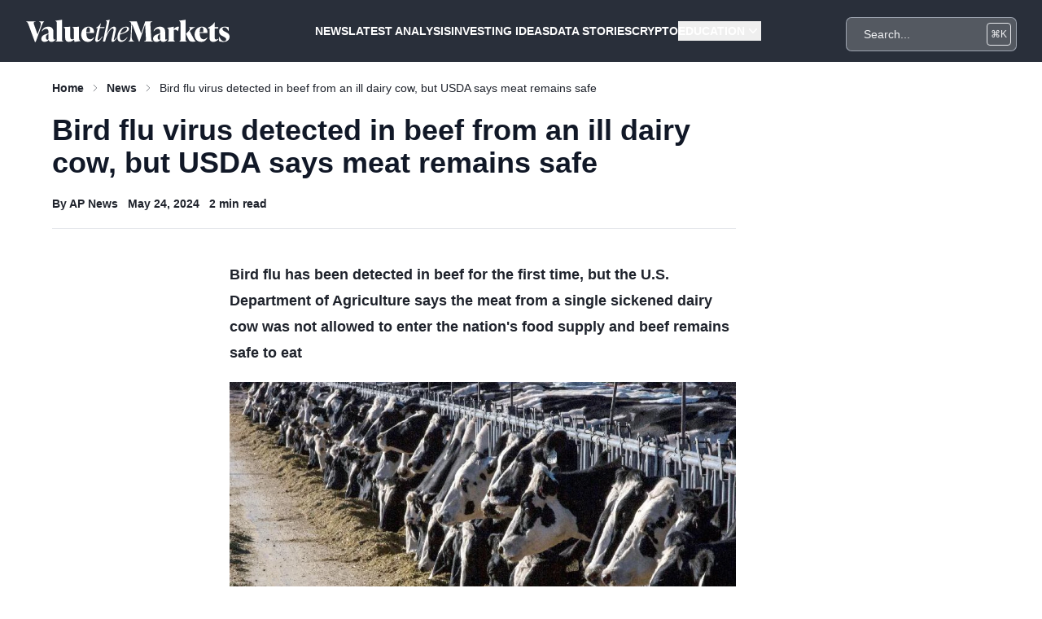

--- FILE ---
content_type: text/html; charset=utf-8
request_url: https://www.valuethemarkets.com/news/bird-flu-virus-detected-in-beef-from-an-ill-dairy-cow-but-usda-says-meat-remains-safe
body_size: 20505
content:
<!DOCTYPE html>
<html lang="en">
<head>
    <script>
    window.APP_RELEASE = "4.36.3";
</script>
<script>
        window.dataLayer = window.dataLayer || [];
                    window.dataLayer.push({"event":"pageView","environment":"production","pageType":"News Page","pageAuthor":"AP News","pagePath":"bird-flu-virus-detected-in-beef-from-an-ill-dairy-cow-but-usda-says-meat-remains-safe","pageTitle":"Bird flu virus detected in beef from an ill dairy cow, but USDA says meat remains safe","pageUrl":"\/news\/bird-flu-virus-detected-in-beef-from-an-ill-dairy-cow-but-usda-says-meat-remains-safe","pagePublishDate":"2024-05-24 19:46:16","pageLastModified":"2025-01-30 12:15:12","pageReadTime":2,"clientCampaignCode":"","isClientCampaignPage":false,"isClientCampaignReportPage":false,"isPageProtected":false});
                                        </script>
    <script>
        (function(w,d,s,l,i){w[l]=w[l]||[];w[l].push({'gtm.start': new Date().getTime(),event:'gtm.js'});
            var f=d.getElementsByTagName(s)[0], j=d.createElement(s),dl=l!='dataLayer'?'&l='+l:'';
            j.async=true;j.src= 'https://www.googletagmanager.com/gtm.js?id='+i+dl;f.parentNode.insertBefore(j,f);
        })(window,document,'script','dataLayer','GTM-TF7N8P4');
    </script>
<meta charset="utf-8">
<meta name="application-name" content="Value The Markets">
<meta name="csrf-token" content="VBLRfR9JVZ3j1VSJxG8oyo0AFUtCCjArUlKeMSxL">
<meta name="viewport" content="width=device-width, initial-scale=1">

<link rel="apple-touch-icon" sizes="57x57" href="https://d39vprqkrd8fxp.cloudfront.net/df3538d1-4ed8-493a-95a0-6859ad04a096/icons/apple-icon-57x57.png">
<link rel="apple-touch-icon" sizes="60x60" href="https://d39vprqkrd8fxp.cloudfront.net/df3538d1-4ed8-493a-95a0-6859ad04a096/icons/apple-icon-60x60.png">
<link rel="apple-touch-icon" sizes="72x72" href="https://d39vprqkrd8fxp.cloudfront.net/df3538d1-4ed8-493a-95a0-6859ad04a096/icons/apple-icon-72x72.png">
<link rel="apple-touch-icon" sizes="76x76" href="https://d39vprqkrd8fxp.cloudfront.net/df3538d1-4ed8-493a-95a0-6859ad04a096/icons/apple-icon-76x76.png">
<link rel="apple-touch-icon" sizes="114x114" href="https://d39vprqkrd8fxp.cloudfront.net/df3538d1-4ed8-493a-95a0-6859ad04a096/icons/apple-icon-114x114.png">
<link rel="apple-touch-icon" sizes="120x120" href="https://d39vprqkrd8fxp.cloudfront.net/df3538d1-4ed8-493a-95a0-6859ad04a096/icons/apple-icon-120x120.png">
<link rel="apple-touch-icon" sizes="144x144" href="https://d39vprqkrd8fxp.cloudfront.net/df3538d1-4ed8-493a-95a0-6859ad04a096/icons/apple-icon-144x144.png">
<link rel="apple-touch-icon" sizes="152x152" href="https://d39vprqkrd8fxp.cloudfront.net/df3538d1-4ed8-493a-95a0-6859ad04a096/icons/apple-icon-152x152.png">
<link rel="apple-touch-icon" sizes="180x180" href="https://d39vprqkrd8fxp.cloudfront.net/df3538d1-4ed8-493a-95a0-6859ad04a096/icons/apple-icon-180x180.png">
<link rel="icon" type="image/png" sizes="192x192"  href="https://d39vprqkrd8fxp.cloudfront.net/df3538d1-4ed8-493a-95a0-6859ad04a096/icons/android-icon-192x192.png">
<link rel="icon" type="image/png" sizes="32x32" href="https://d39vprqkrd8fxp.cloudfront.net/df3538d1-4ed8-493a-95a0-6859ad04a096/icons/favicon-32x32.png">
<link rel="icon" type="image/png" sizes="96x96" href="https://d39vprqkrd8fxp.cloudfront.net/df3538d1-4ed8-493a-95a0-6859ad04a096/icons/favicon-96x96.png">
<link rel="icon" type="image/png" sizes="16x16" href="https://d39vprqkrd8fxp.cloudfront.net/df3538d1-4ed8-493a-95a0-6859ad04a096/icons/favicon-16x16.png">
<meta name="msapplication-TileColor" content="#ffffff">
<meta name="msapplication-TileImage" content="https://d39vprqkrd8fxp.cloudfront.net/df3538d1-4ed8-493a-95a0-6859ad04a096/icons/ms-icon-144x144.png">
<meta name="theme-color" content="#ffffff">

<link rel="alternate" type="application/atom+xml" href="https://www.valuethemarkets.com/feed/analysis" title="Latest Analysis">
    <link rel="alternate" type="application/atom+xml" href="https://www.valuethemarkets.com/feed/top-picks" title="Top Picks">
    <link rel="alternate" type="application/atom+xml" href="https://www.valuethemarkets.com/feed/cryptocurrency/analysis" title="Cryptocurrency &amp; Blockchain Analysis">
    <link rel="alternate" type="application/atom+xml" href="https://www.valuethemarkets.com/feed/cryptocurrency/news" title="Cryptocurrency &amp; Blockchain News">
    <link rel="alternate" type="application/atom+xml" href="https://www.valuethemarkets.com/feed/investing-data-story" title="Investing Data Stories">
    <link rel="alternate" type="application/atom+xml" href="https://www.valuethemarkets.com/feed/analysis/investing-ideas" title="Investing Ideas">
    <link rel="alternate" type="application/atom+xml" href="https://www.valuethemarkets.com/feed/news" title="News">
    <link rel="alternate" type="application/atom+xml" href="https://www.valuethemarkets.com/feed/analysis/investing-ideas/trending-stocks" title="Trending Stocks">
    <link rel="alternate" type="application/atom+xml" href="https://www.valuethemarkets.com/feed/news/press-releases" title="Press Releases">
    <link rel="alternate" type="application/atom+xml" href="https://www.valuethemarkets.com/feed/analysis/market-reports-guides/guides" title="Guides">
    <link rel="alternate" type="application/atom+xml" href="https://www.valuethemarkets.com/feed/education" title="Education">
    <link rel="alternate" type="application/atom+xml" href="https://www.valuethemarkets.com/feed/igaming" title="iGaming">
    <link rel="alternate" type="application/atom+xml" href="https://www.valuethemarkets.com/feed/investing" title="Investing">
    <link rel="alternate" type="application/atom+xml" href="https://www.valuethemarkets.com/feed/invest-in-stocks" title="Invest In Stocks">
    <link rel="alternate" type="application/atom+xml" href="https://www.valuethemarkets.com/feed/prediction-markets" title="Prediction Markets">

<style>[x-cloak] {
        display: none !important;
    }</style>
<link rel="preload" as="style" href="https://d39vprqkrd8fxp.cloudfront.net/df3538d1-4ed8-493a-95a0-6859ad04a096/build/assets/app-DIRlH_6O.css" /><link rel="stylesheet" href="https://d39vprqkrd8fxp.cloudfront.net/df3538d1-4ed8-493a-95a0-6859ad04a096/build/assets/app-DIRlH_6O.css" data-navigate-track="reload" /><!-- Livewire Styles --><style >[wire\:loading][wire\:loading], [wire\:loading\.delay][wire\:loading\.delay], [wire\:loading\.inline-block][wire\:loading\.inline-block], [wire\:loading\.inline][wire\:loading\.inline], [wire\:loading\.block][wire\:loading\.block], [wire\:loading\.flex][wire\:loading\.flex], [wire\:loading\.table][wire\:loading\.table], [wire\:loading\.grid][wire\:loading\.grid], [wire\:loading\.inline-flex][wire\:loading\.inline-flex] {display: none;}[wire\:loading\.delay\.none][wire\:loading\.delay\.none], [wire\:loading\.delay\.shortest][wire\:loading\.delay\.shortest], [wire\:loading\.delay\.shorter][wire\:loading\.delay\.shorter], [wire\:loading\.delay\.short][wire\:loading\.delay\.short], [wire\:loading\.delay\.default][wire\:loading\.delay\.default], [wire\:loading\.delay\.long][wire\:loading\.delay\.long], [wire\:loading\.delay\.longer][wire\:loading\.delay\.longer], [wire\:loading\.delay\.longest][wire\:loading\.delay\.longest] {display: none;}[wire\:offline][wire\:offline] {display: none;}[wire\:dirty]:not(textarea):not(input):not(select) {display: none;}:root {--livewire-progress-bar-color: #03b663;}[x-cloak] {display: none !important;}[wire\:cloak] {display: none !important;}dialog#livewire-error::backdrop {background-color: rgba(0, 0, 0, .6);}</style>
            <meta name="robots" content="index, follow">
<link rel="canonical" href="https://www.valuethemarkets.com/news/bird-flu-virus-detected-in-beef-from-an-ill-dairy-cow-but-usda-says-meat-remains-safe">
<link rel="sitemap" title="Sitemap" href="/sitemap" type="application/xml">
<meta name="description" content="Bird flu has been detected in beef for the first time, but the U.S. Department of Agriculture says the meat from a single sickened dairy cow was not allowed to enter the nation&#039;s food supply and beef remains safe to eat">
<meta name="author" content="AP News">
<title>Bird flu virus detected in beef from an ill dairy cow, but USDA says meat remains safe | Value The Markets</title>
<meta name="image" content="https://digitonic-vtm-production.s3.us-east-2.amazonaws.com/images/2024/05/06cd3711c3eb4da29f5f7f860877a579_main_bird_flu_beef_21177.jpg?X-Amz-Content-Sha256=UNSIGNED-PAYLOAD&X-Amz-Security-Token=IQoJb3JpZ2luX2VjEPj%2F%2F%2F%2F%2F%2F%2F%2F%2F%2FwEaCXVzLWVhc3QtMiJIMEYCIQDIL8IU4mmwgAVdqOTu9qBlO6Y1QoWtW5sMAbu07i6BoQIhAIMt%2Bri6inMafB2lhWdicL5PajyRtHyirptwP4ETxtxOKoUDCMH%2F%2F%2F%2F%2F%2F%2F%2F%2F%2FwEQABoMMTQ0OTY2MDU3NDA1IgzMCcjnM0YIcTsxXlIq2QJYZmixtpzObvIKwYUkq0rqcBof3RR3rLRRkXbJ0DRqsjUODNXPGCTSTsrU%2FaMymF8SWt8tuXdieXSizdiWp0AklmI1Rls3KfjSDxcP0nZchap2fV1dlzV7KbgaGY0K1D2RLigqPRjC3okUG0%2FZqXU%2F75dggic9J29XmBflsil6WT818iBqKkmHqV082GOjh6r99%2FSHtJ88iTsWpBnuIpzpqF2ESgcEzhkBFzA%2FwVbFw3J1d%2BnCFOLVJZP2QymokpPvw1V0QMBjL%2BHx6L3xRxHBv6JOOy1RtOY5JTrWEK885RbB0EF1qF3U8V95MD5%2F5odJzIMawUGd%2F%2BFRu%2BB2ESeLNHJC7ULdRSJJXRfp2GjII4XaoCubU4yE%2BjOieKVV6bttwy1KmkipSUh2ZCJefIWVOJTC9tCUnskznFjYSJWcPvjl5xqO%2FEdqMoZGaZkYgUsDBZluMNzgNYgw14rCywY6nQG9Aj9bzkqKXtPBZsMkuTRvhsBeFIZXDKDwQW5P%2BUX%2FMs%2BUsnmf9oMImQzec4%2FKvTnLdDKW4T%2BA4FKabdLg8%2FzUDgZhyDgKopnu%2B%2BkzUvxvTY4oVQ62aUwX2VzZysr8IW5JZPiH3nU1vdPpdH%2FPTJiYYcg1ySfCX6zKmHf6tqhRPcVp1s5wxh2sr0hbalg6mFFxEEibkWyNI9DhsCgf&X-Amz-Algorithm=AWS4-HMAC-SHA256&X-Amz-Credential=ASIASDQFGPW6STLOZF2V%2F20260121%2Fus-east-2%2Fs3%2Faws4_request&X-Amz-Date=20260121T081037Z&X-Amz-SignedHeaders=host&X-Amz-Expires=300&X-Amz-Signature=c366031b3f856aa697258d91766a09dfacad44378b32a074bdec61de8d0fb5ce">
<link href="https://www.valuethemarkets.com/favicon.ico" rel="shortcut icon">
<meta property="og:title" content="Bird flu virus detected in beef from an ill dairy cow, but USDA says meat remains safe | Value The Markets">
<meta property="og:description" content="Bird flu has been detected in beef for the first time, but the U.S. Department of Agriculture says the meat from a single sickened dairy cow was not allowed to enter the nation&#039;s food supply and beef remains safe to eat">
<meta property="og:locale" content="en">
<meta property="og:image" content="https://digitonic-vtm-production.s3.us-east-2.amazonaws.com/images/2024/05/06cd3711c3eb4da29f5f7f860877a579_main_bird_flu_beef_21177.jpg?X-Amz-Content-Sha256=UNSIGNED-PAYLOAD&X-Amz-Security-Token=IQoJb3JpZ2luX2VjEPj%2F%2F%2F%2F%2F%2F%2F%2F%2F%2FwEaCXVzLWVhc3QtMiJIMEYCIQDIL8IU4mmwgAVdqOTu9qBlO6Y1QoWtW5sMAbu07i6BoQIhAIMt%2Bri6inMafB2lhWdicL5PajyRtHyirptwP4ETxtxOKoUDCMH%2F%2F%2F%2F%2F%2F%2F%2F%2F%2FwEQABoMMTQ0OTY2MDU3NDA1IgzMCcjnM0YIcTsxXlIq2QJYZmixtpzObvIKwYUkq0rqcBof3RR3rLRRkXbJ0DRqsjUODNXPGCTSTsrU%2FaMymF8SWt8tuXdieXSizdiWp0AklmI1Rls3KfjSDxcP0nZchap2fV1dlzV7KbgaGY0K1D2RLigqPRjC3okUG0%2FZqXU%2F75dggic9J29XmBflsil6WT818iBqKkmHqV082GOjh6r99%2FSHtJ88iTsWpBnuIpzpqF2ESgcEzhkBFzA%2FwVbFw3J1d%2BnCFOLVJZP2QymokpPvw1V0QMBjL%2BHx6L3xRxHBv6JOOy1RtOY5JTrWEK885RbB0EF1qF3U8V95MD5%2F5odJzIMawUGd%2F%2BFRu%2BB2ESeLNHJC7ULdRSJJXRfp2GjII4XaoCubU4yE%2BjOieKVV6bttwy1KmkipSUh2ZCJefIWVOJTC9tCUnskznFjYSJWcPvjl5xqO%2FEdqMoZGaZkYgUsDBZluMNzgNYgw14rCywY6nQG9Aj9bzkqKXtPBZsMkuTRvhsBeFIZXDKDwQW5P%2BUX%2FMs%2BUsnmf9oMImQzec4%2FKvTnLdDKW4T%2BA4FKabdLg8%2FzUDgZhyDgKopnu%2B%2BkzUvxvTY4oVQ62aUwX2VzZysr8IW5JZPiH3nU1vdPpdH%2FPTJiYYcg1ySfCX6zKmHf6tqhRPcVp1s5wxh2sr0hbalg6mFFxEEibkWyNI9DhsCgf&X-Amz-Algorithm=AWS4-HMAC-SHA256&X-Amz-Credential=ASIASDQFGPW6STLOZF2V%2F20260121%2Fus-east-2%2Fs3%2Faws4_request&X-Amz-Date=20260121T081037Z&X-Amz-SignedHeaders=host&X-Amz-Expires=300&X-Amz-Signature=c366031b3f856aa697258d91766a09dfacad44378b32a074bdec61de8d0fb5ce">
<meta property="og:url" content="https://www.valuethemarkets.com/news/bird-flu-virus-detected-in-beef-from-an-ill-dairy-cow-but-usda-says-meat-remains-safe">
<meta property="og:site_name" content="Value The Markets">
<meta property="og:type" content="website">
<meta name="twitter:card" content="summary_large_image">
<meta name="twitter:image" content="https://digitonic-vtm-production.s3.us-east-2.amazonaws.com/images/2024/05/06cd3711c3eb4da29f5f7f860877a579_main_bird_flu_beef_21177.jpg?X-Amz-Content-Sha256=UNSIGNED-PAYLOAD&X-Amz-Security-Token=IQoJb3JpZ2luX2VjEPj%2F%2F%2F%2F%2F%2F%2F%2F%2F%2FwEaCXVzLWVhc3QtMiJIMEYCIQDIL8IU4mmwgAVdqOTu9qBlO6Y1QoWtW5sMAbu07i6BoQIhAIMt%2Bri6inMafB2lhWdicL5PajyRtHyirptwP4ETxtxOKoUDCMH%2F%2F%2F%2F%2F%2F%2F%2F%2F%2FwEQABoMMTQ0OTY2MDU3NDA1IgzMCcjnM0YIcTsxXlIq2QJYZmixtpzObvIKwYUkq0rqcBof3RR3rLRRkXbJ0DRqsjUODNXPGCTSTsrU%2FaMymF8SWt8tuXdieXSizdiWp0AklmI1Rls3KfjSDxcP0nZchap2fV1dlzV7KbgaGY0K1D2RLigqPRjC3okUG0%2FZqXU%2F75dggic9J29XmBflsil6WT818iBqKkmHqV082GOjh6r99%2FSHtJ88iTsWpBnuIpzpqF2ESgcEzhkBFzA%2FwVbFw3J1d%2BnCFOLVJZP2QymokpPvw1V0QMBjL%2BHx6L3xRxHBv6JOOy1RtOY5JTrWEK885RbB0EF1qF3U8V95MD5%2F5odJzIMawUGd%2F%2BFRu%2BB2ESeLNHJC7ULdRSJJXRfp2GjII4XaoCubU4yE%2BjOieKVV6bttwy1KmkipSUh2ZCJefIWVOJTC9tCUnskznFjYSJWcPvjl5xqO%2FEdqMoZGaZkYgUsDBZluMNzgNYgw14rCywY6nQG9Aj9bzkqKXtPBZsMkuTRvhsBeFIZXDKDwQW5P%2BUX%2FMs%2BUsnmf9oMImQzec4%2FKvTnLdDKW4T%2BA4FKabdLg8%2FzUDgZhyDgKopnu%2B%2BkzUvxvTY4oVQ62aUwX2VzZysr8IW5JZPiH3nU1vdPpdH%2FPTJiYYcg1ySfCX6zKmHf6tqhRPcVp1s5wxh2sr0hbalg6mFFxEEibkWyNI9DhsCgf&X-Amz-Algorithm=AWS4-HMAC-SHA256&X-Amz-Credential=ASIASDQFGPW6STLOZF2V%2F20260121%2Fus-east-2%2Fs3%2Faws4_request&X-Amz-Date=20260121T081037Z&X-Amz-SignedHeaders=host&X-Amz-Expires=300&X-Amz-Signature=c366031b3f856aa697258d91766a09dfacad44378b32a074bdec61de8d0fb5ce">
<meta name="twitter:title" content="Bird flu virus detected in beef from an ill dairy cow, but USDA says meat remains safe | Value The Markets">
<meta name="twitter:description" content="Bird flu has been detected in beef for the first time, but the U.S. Department of Agriculture says the meat from a single sickened dairy cow was not allowed to enter the nation&#039;s food supply and beef remains safe to eat">
<meta name="twitter:site" content="@ValueTheMarkets">
<script type="application/ld+json">{"@context":"https:\/\/schema.org","@type":"Article","mainEntityOfPage":{"@type":"WebPage","@id":"https:\/\/www.valuethemarkets.com\/news\/bird-flu-virus-detected-in-beef-from-an-ill-dairy-cow-but-usda-says-meat-remains-safe"},"datePublished":"2024-05-24T19:46:16+00:00","dateModified":"2025-01-30T12:15:12+00:00","headline":"Bird flu virus detected in beef from an ill dairy cow, but USDA says meat remains safe | Value The Markets","author":{"@type":"Person","name":"AP News"},"description":"Bird flu has been detected in beef for the first time, but the U.S. Department of Agriculture says the meat from a single sickened dairy cow was not allowed to enter the nation's food supply and beef remains safe to eat","image":"https:\/\/digitonic-vtm-production.s3.us-east-2.amazonaws.com\/images\/2024\/05\/06cd3711c3eb4da29f5f7f860877a579_main_bird_flu_beef_21177.jpg?X-Amz-Content-Sha256=UNSIGNED-PAYLOAD&X-Amz-Security-Token=IQoJb3JpZ2luX2VjEPj%2F%2F%2F%2F%2F%2F%2F%2F%2F%2FwEaCXVzLWVhc3QtMiJIMEYCIQDIL8IU4mmwgAVdqOTu9qBlO6Y1QoWtW5sMAbu07i6BoQIhAIMt%2Bri6inMafB2lhWdicL5PajyRtHyirptwP4ETxtxOKoUDCMH%2F%2F%2F%2F%2F%2F%2F%2F%2F%2FwEQABoMMTQ0OTY2MDU3NDA1IgzMCcjnM0YIcTsxXlIq2QJYZmixtpzObvIKwYUkq0rqcBof3RR3rLRRkXbJ0DRqsjUODNXPGCTSTsrU%2FaMymF8SWt8tuXdieXSizdiWp0AklmI1Rls3KfjSDxcP0nZchap2fV1dlzV7KbgaGY0K1D2RLigqPRjC3okUG0%2FZqXU%2F75dggic9J29XmBflsil6WT818iBqKkmHqV082GOjh6r99%2FSHtJ88iTsWpBnuIpzpqF2ESgcEzhkBFzA%2FwVbFw3J1d%2BnCFOLVJZP2QymokpPvw1V0QMBjL%2BHx6L3xRxHBv6JOOy1RtOY5JTrWEK885RbB0EF1qF3U8V95MD5%2F5odJzIMawUGd%2F%2BFRu%2BB2ESeLNHJC7ULdRSJJXRfp2GjII4XaoCubU4yE%2BjOieKVV6bttwy1KmkipSUh2ZCJefIWVOJTC9tCUnskznFjYSJWcPvjl5xqO%2FEdqMoZGaZkYgUsDBZluMNzgNYgw14rCywY6nQG9Aj9bzkqKXtPBZsMkuTRvhsBeFIZXDKDwQW5P%2BUX%2FMs%2BUsnmf9oMImQzec4%2FKvTnLdDKW4T%2BA4FKabdLg8%2FzUDgZhyDgKopnu%2B%2BkzUvxvTY4oVQ62aUwX2VzZysr8IW5JZPiH3nU1vdPpdH%2FPTJiYYcg1ySfCX6zKmHf6tqhRPcVp1s5wxh2sr0hbalg6mFFxEEibkWyNI9DhsCgf&X-Amz-Algorithm=AWS4-HMAC-SHA256&X-Amz-Credential=ASIASDQFGPW6STLOZF2V%2F20260121%2Fus-east-2%2Fs3%2Faws4_request&X-Amz-Date=20260121T081037Z&X-Amz-SignedHeaders=host&X-Amz-Expires=300&X-Amz-Signature=c366031b3f856aa697258d91766a09dfacad44378b32a074bdec61de8d0fb5ce"}</script>

    </head>
<body class="antialiased">
<script>
        function gtmPush() {
                    }
        addEventListener("load", gtmPush);
    </script>
    <noscript>
        <iframe
            src="https://www.googletagmanager.com/ns.html?id=GTM-TF7N8P4"
            height="0"
            width="0"
            style="display:none;visibility:hidden"
        ></iframe>
    </noscript>
    <header class="relative isolate bg-gray z-50"
        x-data="{ mobileIsOpen: false, menu0IsOpen: false, mobile0IsOpen: false, menu1IsOpen: false, mobile1IsOpen: false, menu2IsOpen: false, mobile2IsOpen: false, menu3IsOpen: false, mobile3IsOpen: false, menu4IsOpen: false, mobile4IsOpen: false, menu5IsOpen: false, mobile5IsOpen: false, }">
    <div class="max-w-screen-2xl mx-auto">
        <nav class="mx-auto flex items-center justify-between py-2 px-4 lg:px-8" aria-label="Global">
            <div class="flex">
                <a href="https://www.valuethemarkets.com" class="-m-1.5 p-1.5">
                    <span class="sr-only">Value The Markets</span>
                    <div>
    <svg width="250" height="60" viewBox="0 0 2203 241" fill="none" xmlns="http://www.w3.org/2000/svg">
    <path d="M141.686 16.249H195.233V19.8604C185.605 25.2754 175.377 46.0375 162.142 82.1428L104.385 240.107H95.9603L27.3753 54.7619C18.6527 30.9923 12.3332 21.0642 0 19.8604V16.249H103.182V19.8604C84.5288 21.0642 79.115 30.6903 84.8307 46.6374L124.237 156.761L151.914 80.3392C164.549 45.1357 162.142 25.2754 141.686 19.8604V16.249Z" fill="white"/>
    <path d="M318.854 214.228C314.04 221.753 300.206 238.904 274.936 238.904C254.178 238.904 247.56 227.768 245.757 217.24C235.827 230.175 218.08 238.904 200.635 238.904C179.273 238.904 165.137 226.266 165.137 205.806C165.137 181.134 181.382 163.984 216.277 154.353L242.746 147.135V132.391C242.746 123.965 242.746 98.0898 215.975 98.0898C197.926 98.0898 183.785 110.124 175.964 123.965L169.951 121.557C179.877 90.8671 207.852 74.0182 241.543 74.0182C275.837 74.0182 296.293 94.4784 296.293 129.984V196.176C296.293 206.108 296.293 214.228 305.016 214.228C308.626 214.228 312.237 212.726 314.644 210.319L318.854 214.228ZM242.746 210.919V154.957L237.332 157.365C219.284 165.187 215.073 173.01 215.073 191.063C215.073 207.911 223.196 215.432 231.617 215.432C235.227 215.432 239.14 213.93 242.746 210.919Z" fill="white"/>
    <path d="M320.344 235.292V231.681C332.677 231.681 333.583 221.451 333.583 202.194V41.5243C333.583 22.2679 328.467 16.8529 318.239 13.2416V9.63026L386.526 0H388.933V202.194C388.933 221.451 389.835 231.681 402.168 231.681V235.292H320.344Z" fill="white"/>
    <path d="M573.322 194.972C573.322 214.228 578.438 222.655 588.666 226.266V229.877L527.298 238.904H524.891L519.176 213.93C504.737 228.07 484.881 238.904 463.825 238.904C435.247 238.904 423.513 222.051 423.513 191.964V111.931C423.513 92.6749 417.797 85.4522 407.569 81.8409V78.2295L476.46 74.6223H478.863V178.727C478.863 199.187 481.27 211.221 498.116 211.221C503.534 211.221 511.355 209.417 517.972 206.708V111.931C517.972 92.6749 512.256 85.4522 502.028 81.8409V78.2295L570.915 74.6223H573.322L573.322 194.972Z" fill="white"/>
    <path d="M736.044 142.622H652.421C653.621 186.851 665.354 210.621 695.438 210.621C710.476 210.621 721.908 201.595 730.631 191.365L736.044 194.674C722.81 218.741 704.161 238.904 668.965 238.904C620.232 238.904 597.067 200.991 597.067 159.47C597.067 112.531 627.751 74.0182 676.484 74.0182C717.995 74.0182 738.451 101.097 736.044 142.622ZM652.421 133.595H690.322C693.031 99.8935 691.828 81.8408 675.28 81.8408C656.028 81.8408 652.421 107.116 652.421 133.595Z" fill="white"/>
    <path d="M798.599 89.9653L776.038 197.681C773.635 208.213 773.032 219.647 781.754 219.647C790.779 219.647 808.53 203.398 822.666 180.229L827.48 183.24C810.031 215.734 785.365 238.904 766.112 238.904C750.168 238.904 746.26 222.655 750.772 200.689L774.537 89.9653H758.593L760.095 82.7426L764.607 80.9389C779.649 74.92 791.08 63.4861 806.123 38.2149H809.733L801.61 77.6296H852.146L845.227 89.9653H798.599Z" fill="white"/>
    <path d="M983.894 192.866C968.55 221.753 951.705 238.904 937.569 238.904C923.126 238.904 922.527 225.062 926.737 207.01L944.186 129.38C948.996 109.826 952.007 92.9728 938.168 92.9728C912.299 92.9728 872.288 158.867 856.043 235.292H831.678L873.19 38.5129C877.102 19.5585 873.794 13.2417 863.868 10.8341L864.769 7.22277L903.274 6.10352e-05H905.681L871.387 163.082C892.744 110.426 922.225 74.0183 952.909 74.0183C977.575 74.0183 975.772 100.497 968.55 131.788L952.007 204.3C950.2 211.523 948.698 218.142 953.508 218.142C958.926 218.142 970.358 203.998 978.779 189.859L983.894 192.866Z" fill="white"/>
    <path d="M1016.67 160.07C1015.16 167.893 1014.26 175.715 1014.26 183.84C1014.26 211.221 1024.19 222.353 1040.73 222.353C1058.78 222.353 1076.83 208.511 1093.68 187.753L1098.49 190.761C1076.53 224.16 1053.37 238.904 1029.9 238.904C1005.84 238.904 988.692 223.255 988.692 189.557C988.692 141.716 1022.69 74.0183 1082.25 74.0183C1104.81 74.0183 1115.03 83.3466 1115.03 97.188C1115.03 125.169 1076.23 142.018 1016.67 160.07ZM1018.77 151.044C1067.2 134.195 1092.47 120.052 1092.47 97.188C1092.47 87.2558 1088.26 81.8408 1077.43 81.8408C1054.57 81.8408 1029 113.433 1018.77 151.044Z" fill="white"/>
    <path d="M1354.17 196.176C1355.38 218.443 1356.58 231.681 1377.04 231.681V235.292H1276.87V231.681C1297.32 231.681 1298.52 218.443 1297.32 196.176L1289.2 49.6488L1228.43 235.292H1221.21L1149.32 48.445L1143 166.089C1140.9 206.708 1151.72 230.477 1169.17 231.681V235.292H1109.01V231.681C1125.25 229.877 1130.67 206.406 1132.77 166.089L1138.79 51.1505C1139.99 29.7885 1129.76 22.2679 1117.13 19.8603V16.249H1198.35L1246.78 147.135L1289.8 16.249H1368.01V19.8603C1347.56 21.6639 1345.15 33.0978 1346.35 55.3657L1354.17 196.176Z" fill="white"/>
    <path d="M1528.63 214.228C1523.82 221.753 1509.98 238.904 1484.71 238.904C1463.95 238.904 1457.33 227.768 1455.53 217.24C1445.6 230.175 1427.85 238.904 1410.41 238.904C1389.05 238.904 1374.91 226.266 1374.91 205.806C1374.91 181.134 1391.15 163.984 1426.05 154.353L1452.52 147.135V132.391C1452.52 123.965 1452.52 98.0898 1425.75 98.0898C1407.7 98.0898 1393.56 110.124 1385.74 123.965L1379.72 121.557C1389.65 90.8671 1417.62 74.0182 1451.32 74.0182C1485.61 74.0182 1506.06 94.4784 1506.06 129.984V196.176C1506.06 206.108 1506.06 214.228 1514.79 214.228C1518.4 214.228 1522.01 212.726 1524.42 210.319L1528.63 214.228ZM1452.52 210.919V154.957L1447.1 157.365C1429.05 165.187 1424.84 173.01 1424.84 191.063C1424.84 207.911 1432.97 215.432 1441.39 215.432C1445 215.432 1448.91 213.93 1452.52 210.919Z" fill="white"/>
    <path d="M1655.86 76.4258L1645.33 123.365H1642.32C1633.6 111.931 1624.57 107.116 1614.35 107.116C1609.53 107.116 1604.12 108.32 1599.3 110.727V202.194C1599.3 221.451 1600.21 231.681 1612.54 231.681V235.292H1530.72V231.681C1543.05 231.681 1543.95 221.451 1543.95 202.194V118.55C1543.95 99.2936 1538.84 93.8786 1528.61 90.2673V86.656L1596.9 74.6222H1599.3V101.701C1612.54 83.6486 1626.68 74.0183 1643.23 74.0183C1647.14 74.0183 1651.35 74.9201 1655.86 76.4258Z" fill="white"/>
    <path d="M1727.14 202.194C1727.14 221.451 1728.05 231.681 1740.38 231.681V235.292H1658.56V231.681C1670.89 231.681 1671.79 221.451 1671.79 202.194V41.5243C1671.79 22.2679 1666.68 16.8529 1656.45 13.2416V9.63026L1724.74 0H1727.14V202.194ZM1834.23 231.681V235.292C1823.71 236.496 1806.56 236.496 1798.74 236.496C1767.45 236.496 1762.94 224.458 1731.66 151.044L1755.12 126.675C1767.45 113.735 1774.07 103.807 1774.07 92.9727C1774.07 86.354 1770.46 81.8408 1762.94 81.2409V77.6296H1829.42V81.2409C1819.2 82.7426 1797.84 98.9916 1772.27 122.161C1811.37 201.595 1829.42 229.273 1834.23 231.681Z" fill="white"/>
    <path d="M1963.57 142.622H1879.95C1881.15 186.851 1892.88 210.621 1922.96 210.621C1938.01 210.621 1949.43 201.595 1958.16 191.365L1963.57 194.674C1950.34 218.741 1931.69 238.904 1896.49 238.904C1847.76 238.904 1824.6 200.991 1824.6 159.47C1824.6 112.531 1855.28 74.0182 1904.01 74.0182C1945.53 74.0182 1965.98 101.097 1963.57 142.622ZM1879.95 133.595H1917.85C1920.56 99.8935 1919.35 81.8408 1902.81 81.8408C1883.56 81.8408 1879.95 107.116 1879.95 133.595Z" fill="white"/>
    <path d="M2085.09 209.715C2070.65 226.564 2048.69 238.904 2028.23 238.904C2002.06 238.904 1986.42 226.866 1986.42 193.168V93.8786H1970.78V84.2484L1974.99 82.1428C2000.86 69.2031 2018.91 57.1694 2038.16 28.8867H2041.77V77.6296H2082.68L2076.97 93.8786H2041.77V191.964C2041.77 206.406 2048.69 213.024 2060.42 213.024C2067.64 213.024 2073.96 210.319 2080.57 204.904L2085.09 209.715Z" fill="white"/>
    <path d="M2089.89 231.681L2087.18 183.538H2090.79C2104.03 207.609 2117.27 231.077 2142.53 231.077C2155.77 231.077 2166.6 224.16 2166.6 212.123C2166.6 198.281 2156.07 191.662 2136.52 181.432L2124.48 175.115C2113.66 169.399 2089.89 157.663 2089.89 126.373C2089.89 92.6748 2117.27 74.0182 2150.35 74.0182C2162.39 74.0182 2182.54 76.4258 2195.18 80.637V120.958H2191.57C2180.14 99.5955 2166.9 81.8407 2147.05 81.8407C2132.91 81.8407 2126.29 89.9653 2126.29 98.9916C2126.29 112.833 2138.32 119.754 2148.55 125.169L2160.58 131.486C2181.04 142.32 2203 152.852 2203 183.84C2203 218.141 2175.93 238.904 2135.61 238.904C2121.78 238.904 2101.92 236.496 2089.89 231.681Z" fill="white"/>
</svg>
</div>

                </a>
            </div>
            <div class="flex justify-end lg:hidden">
                <div class="flex">
                    <div wire:snapshot="{&quot;data&quot;:{&quot;query&quot;:&quot;&quot;},&quot;memo&quot;:{&quot;id&quot;:&quot;t8hKy9sdlhNquxlR6gDQ&quot;,&quot;name&quot;:&quot;search-modal&quot;,&quot;path&quot;:&quot;news\/bird-flu-virus-detected-in-beef-from-an-ill-dairy-cow-but-usda-says-meat-remains-safe&quot;,&quot;method&quot;:&quot;GET&quot;,&quot;release&quot;:&quot;a-a-a&quot;,&quot;children&quot;:{&quot;lw-2886270144-0&quot;:[&quot;div&quot;,&quot;7hSxDaEvTQ4JPzFuifYP&quot;],&quot;lw-2886270144-1&quot;:[&quot;div&quot;,&quot;O6qc72nw0IR3POETGZtq&quot;]},&quot;scripts&quot;:[],&quot;assets&quot;:[],&quot;errors&quot;:[],&quot;locale&quot;:&quot;en&quot;},&quot;checksum&quot;:&quot;bfd33ff8621f21863ca5f9c418ee03ca9d39f853b5ba3678b36837d72bb92dec&quot;}" wire:effects="{&quot;listeners&quot;:[&quot;full-search&quot;]}" wire:id="t8hKy9sdlhNquxlR6gDQ" class="z-10 relative">
    <div x-data="{ showModal: false }" @keydown.window.escape="showModal = false"
         x-init="$watch('showModal', value => document.body.classList.toggle('overflow-hidden', value))">
        <div class="relative mt-2 lg:flex items-center hidden">
            <input type="text"
                   @keydown.ctrl.k.prevent.document="showModal = true; $nextTick(() => $refs.input.focus());"
                   @keydown.meta.k.prevent.document="showModal = true; $nextTick(() => $refs.input.focus());"
                   @keyup.escape.window="showModal = false"
                   @click="showModal = !showModal; $nextTick(() => $refs.input.focus());"
                   class="h-10 w-full border border-gray-300 lg:rounded-md bg-gray-300 hover:bg-gray-500 ring-1 ring-gray-400 transition-all pl-5 pr-4 text-gray-100 placeholder:text-gray-100 sm:text-sm"
                   placeholder="Search...">
            <div class="absolute inset-y-0 right-0 flex py-1.5 pr-1.5">
                <kbd
                    class="inline-flex items-center rounded border border-gray-200 px-1 font-sans text-xs text-gray-100">⌘K</kbd>
            </div>
        </div>
        <div class="relative mt-3 lg:hidden">
            <!-- search button -->
            <div class="absolute inset-y-0 right-0 flex items-center pr-3">
                <button @click="showModal = true; $nextTick(() => $refs.input.focus());"
                        aria-label="Search"
                        type="button"
                        class="h-10 w-10 flex items-center justify-center rounded-md bg-gray-300 ring-1 ring-gray-400 transition-all text-gray-100 hover:bg-gray-400 hover:text-gray-900 focus:outline-none focus:ring-2 focus:ring-offset-2 focus:ring-gray-500">
                    <svg class="h-5 w-5" xmlns="http://www.w3.org/2000/svg" fill="none" viewBox="0 0 24 24" stroke-width="1.5" stroke="currentColor" aria-hidden="true" data-slot="icon">
  <path stroke-linecap="round" stroke-linejoin="round" d="m21 21-5.197-5.197m0 0A7.5 7.5 0 1 0 5.196 5.196a7.5 7.5 0 0 0 10.607 10.607Z"/>
</svg>                </button>
            </div>
        </div>
        <div x-cloak class="relative z-10" role="dialog" aria-modal="true">
            <div
                x-show="showModal"
                x-transition:enter="ease-out duration-300"
                x-transition:enter-start="opacity-0"
                x-transition:enter-end="opacity-100"
                x-transition:leave="ease-in duration-200"
                x-transition:leave-start="opacity-100"
                x-transition:leave-end="opacity-0"
                x-on:click="showModal = false"
                class="fixed inset-0 bg-gray-500 bg-opacity-50 transition-opacity"></div>

            <div
                x-show="showModal"
                x-transition:enter="ease-out duration-300"
                x-transition:enter-start="opacity-0 scale-95"
                x-transition:enter-end="opacity-100 scale-100"
                x-transition:leave="ease-in duration-200"
                x-transition:leave-start="opacity-100 scale-100"
                x-transition:leave-end="opacity-0 scale-95"
                class="fixed mx-auto max-h-min max-w-5xl inset-0 z-10 p-4 sm:p-6 md:p-20">
                <div
                    class="mx-auto max-h-min max-w-5xl transform divide-y divide-gray-100 overflow-hidden rounded-xl bg-white shadow-2xl ring-1 ring-black ring-opacity-5 transition-all">
                    <div class="relative">
                        <div class="flex items-center justify-between bg-gray-50 px-4 py-2.5 text-xs text-gray-700">
                            <div class="flex space-x-6 order-1">
                                <p>
                                    Press <kbd
                                        class="h-5 w-5 items-center justify-center rounded border border-gray-400 bg-white font-semibold text-gray-900 p-1">esc</kbd>
                                    to close search
                                </p>
                            </div>
                            <div class="order-2 text-red-500 hover:text-red-700">
                                <button @click="showModal = false;">
                                    <svg class="h-6 w-6" xmlns="http://www.w3.org/2000/svg" fill="none" viewBox="0 0 24 24" stroke-width="1.5" stroke="currentColor" aria-hidden="true" data-slot="icon">
  <path stroke-linecap="round" stroke-linejoin="round" d="m9.75 9.75 4.5 4.5m0-4.5-4.5 4.5M21 12a9 9 0 1 1-18 0 9 9 0 0 1 18 0Z"/>
</svg>                                </button>
                            </div>
                        </div>
                    </div>
                    <div class="relative">
                        <svg class="pointer-events-none absolute left-4 top-3.5 h-5 w-5 text-gray-400"
                             viewBox="0 0 20 20" fill="currentColor" aria-hidden="true">
                            <path fill-rule="evenodd"
                                  d="M9 3.5a5.5 5.5 0 100 11 5.5 5.5 0 000-11zM2 9a7 7 0 1112.452 4.391l3.328 3.329a.75.75 0 11-1.06 1.06l-3.329-3.328A7 7 0 012 9z"
                                  clip-rule="evenodd"/>
                        </svg>
                        <form action="/search" method="GET">
                            <input
                                name="q"
                                x-ref="input"
                                type="text"
                                wire:model.live.debounce.400ms="query"
                                class="h-12 w-full border-0 bg-transparent pl-11 pr-4 text-gray-800 placeholder:text-gray-400 focus:ring-0 sm:text-sm"
                                placeholder="Search..." role="combobox" aria-expanded="false" aria-controls="options">
                        </form>
                    </div>

                    <div class="flex transform-gpu">
                        <div class="flex h-auto w-full sm:w-2/3 flex-none flex-col overflow-y-auto px-6 py-4 max-h-96">
                            <h2 class="text-lg tracking-tight text-gray-900 uppercase font-bold">Articles</h2>
                            <div wire:snapshot="{&quot;data&quot;:{&quot;search&quot;:&quot;&quot;,&quot;limit&quot;:5,&quot;paginators&quot;:[[],{&quot;s&quot;:&quot;arr&quot;}]},&quot;memo&quot;:{&quot;id&quot;:&quot;7hSxDaEvTQ4JPzFuifYP&quot;,&quot;name&quot;:&quot;search-results&quot;,&quot;path&quot;:&quot;news\/bird-flu-virus-detected-in-beef-from-an-ill-dairy-cow-but-usda-says-meat-remains-safe&quot;,&quot;method&quot;:&quot;GET&quot;,&quot;release&quot;:&quot;a-a-a&quot;,&quot;children&quot;:[],&quot;scripts&quot;:[],&quot;assets&quot;:[],&quot;lazyLoaded&quot;:false,&quot;lazyIsolated&quot;:true,&quot;props&quot;:[&quot;search&quot;],&quot;errors&quot;:[],&quot;locale&quot;:&quot;en&quot;},&quot;checksum&quot;:&quot;fd8a293a5d58db030c707c1ec029284a1c573bc8d73414350dc149347b523c51&quot;}" wire:effects="[]" wire:id="7hSxDaEvTQ4JPzFuifYP" x-intersect="$wire.__lazyLoad(&#039;[base64]&#039;)">
    <!--[if BLOCK]><![endif]-->        <div wire:loading.block class="border-b-[0.5px] border-black py-4">
            <p class="w-1/4 h-3 animate-pulse bg-gray-400"></p>
            <p class="mt-2 w-1/2 h-3 animate-pulse bg-gray-400"></p>
            <p class="mt-3 w-full h-3 animate-pulse bg-gray-400"></p>
        </div>
            <div wire:loading.block class="border-b-[0.5px] border-black py-4">
            <p class="w-1/4 h-3 animate-pulse bg-gray-400"></p>
            <p class="mt-2 w-1/2 h-3 animate-pulse bg-gray-400"></p>
            <p class="mt-3 w-full h-3 animate-pulse bg-gray-400"></p>
        </div>
            <div wire:loading.block class="border-b-[0.5px] border-black py-4">
            <p class="w-1/4 h-3 animate-pulse bg-gray-400"></p>
            <p class="mt-2 w-1/2 h-3 animate-pulse bg-gray-400"></p>
            <p class="mt-3 w-full h-3 animate-pulse bg-gray-400"></p>
        </div>
            <div wire:loading.block class="border-b-[0.5px] border-black py-4">
            <p class="w-1/4 h-3 animate-pulse bg-gray-400"></p>
            <p class="mt-2 w-1/2 h-3 animate-pulse bg-gray-400"></p>
            <p class="mt-3 w-full h-3 animate-pulse bg-gray-400"></p>
        </div>
            <div wire:loading.block class="border-b-[0.5px] border-black py-4">
            <p class="w-1/4 h-3 animate-pulse bg-gray-400"></p>
            <p class="mt-2 w-1/2 h-3 animate-pulse bg-gray-400"></p>
            <p class="mt-3 w-full h-3 animate-pulse bg-gray-400"></p>
        </div>
            <div wire:loading.block class="border-b-[0.5px] border-black py-4">
            <p class="w-1/4 h-3 animate-pulse bg-gray-400"></p>
            <p class="mt-2 w-1/2 h-3 animate-pulse bg-gray-400"></p>
            <p class="mt-3 w-full h-3 animate-pulse bg-gray-400"></p>
        </div>
            <div wire:loading.block class="border-b-[0.5px] border-black py-4">
            <p class="w-1/4 h-3 animate-pulse bg-gray-400"></p>
            <p class="mt-2 w-1/2 h-3 animate-pulse bg-gray-400"></p>
            <p class="mt-3 w-full h-3 animate-pulse bg-gray-400"></p>
        </div>
            <div wire:loading.block class="border-b-[0.5px] border-black py-4">
            <p class="w-1/4 h-3 animate-pulse bg-gray-400"></p>
            <p class="mt-2 w-1/2 h-3 animate-pulse bg-gray-400"></p>
            <p class="mt-3 w-full h-3 animate-pulse bg-gray-400"></p>
        </div>
            <div wire:loading.block class="border-b-[0.5px] border-black py-4">
            <p class="w-1/4 h-3 animate-pulse bg-gray-400"></p>
            <p class="mt-2 w-1/2 h-3 animate-pulse bg-gray-400"></p>
            <p class="mt-3 w-full h-3 animate-pulse bg-gray-400"></p>
        </div>
            <div wire:loading.block class="border-b-[0.5px] border-black py-4">
            <p class="w-1/4 h-3 animate-pulse bg-gray-400"></p>
            <p class="mt-2 w-1/2 h-3 animate-pulse bg-gray-400"></p>
            <p class="mt-3 w-full h-3 animate-pulse bg-gray-400"></p>
        </div>
    <!--[if ENDBLOCK]><![endif]--></div>
                        </div>

                        <div
                            class="hidden sm:flex flex-col max-h-96 min-w-0 scroll-py-4 overflow-y-auto px-6 py-4 sm:h-auto">
                            <h2 class="text-lg tracking-tight text-gray-900 uppercase font-bold">Tickers</h2>
                            <div wire:snapshot="{&quot;data&quot;:{&quot;search&quot;:&quot;&quot;,&quot;tickerValues&quot;:null},&quot;memo&quot;:{&quot;id&quot;:&quot;O6qc72nw0IR3POETGZtq&quot;,&quot;name&quot;:&quot;search-tickers&quot;,&quot;path&quot;:&quot;news\/bird-flu-virus-detected-in-beef-from-an-ill-dairy-cow-but-usda-says-meat-remains-safe&quot;,&quot;method&quot;:&quot;GET&quot;,&quot;release&quot;:&quot;a-a-a&quot;,&quot;children&quot;:[],&quot;scripts&quot;:[],&quot;assets&quot;:[],&quot;lazyLoaded&quot;:false,&quot;lazyIsolated&quot;:true,&quot;props&quot;:[&quot;search&quot;],&quot;errors&quot;:[],&quot;locale&quot;:&quot;en&quot;},&quot;checksum&quot;:&quot;e052efd4c9eb6a44acc182dec8cb91eba165c6c7af387a7626eaac26987a4933&quot;}" wire:effects="[]" wire:id="O6qc72nw0IR3POETGZtq" x-intersect="$wire.__lazyLoad(&#039;[base64]&#039;)">
    <!--[if BLOCK]><![endif]-->        <div wire:loading.block class="border-b-[0.5px] border-black py-4">
            <div>
                <div class="w-3/4 h-3 animate-pulse bg-gray-400"></div>
                <div class="mt-2 w-1/4 h-3 animate-pulse bg-gray-400"></div>
                <div class="mt-2 w-1/2 h-3 animate-pulse bg-gray-400"></div>
            </div>
        </div>
            <div wire:loading.block class="border-b-[0.5px] border-black py-4">
            <div>
                <div class="w-3/4 h-3 animate-pulse bg-gray-400"></div>
                <div class="mt-2 w-1/4 h-3 animate-pulse bg-gray-400"></div>
                <div class="mt-2 w-1/2 h-3 animate-pulse bg-gray-400"></div>
            </div>
        </div>
            <div wire:loading.block class="border-b-[0.5px] border-black py-4">
            <div>
                <div class="w-3/4 h-3 animate-pulse bg-gray-400"></div>
                <div class="mt-2 w-1/4 h-3 animate-pulse bg-gray-400"></div>
                <div class="mt-2 w-1/2 h-3 animate-pulse bg-gray-400"></div>
            </div>
        </div>
            <div wire:loading.block class="border-b-[0.5px] border-black py-4">
            <div>
                <div class="w-3/4 h-3 animate-pulse bg-gray-400"></div>
                <div class="mt-2 w-1/4 h-3 animate-pulse bg-gray-400"></div>
                <div class="mt-2 w-1/2 h-3 animate-pulse bg-gray-400"></div>
            </div>
        </div>
            <div wire:loading.block class="border-b-[0.5px] border-black py-4">
            <div>
                <div class="w-3/4 h-3 animate-pulse bg-gray-400"></div>
                <div class="mt-2 w-1/4 h-3 animate-pulse bg-gray-400"></div>
                <div class="mt-2 w-1/2 h-3 animate-pulse bg-gray-400"></div>
            </div>
        </div>
    <!--[if ENDBLOCK]><![endif]--></div>
                        </div>
                    </div>
                </div>
            </div>
        </div>
    </div>
</div>                </div>
                <div class="flex lg:hidden">
                    <button x-on:click="mobileIsOpen = !mobileIsOpen"
                            type="button"
                            class="-m-2.5 inline-flex items-center justify-center rounded-md p-2.5 text-white">
                        <span class="sr-only">Open main menu</span>
                        <svg class="h-6 w-6" fill="none" viewBox="0 0 24 24" stroke-width="1.5" stroke="currentColor"
                             aria-hidden="true">
                            <path stroke-linecap="round" stroke-linejoin="round"
                                  d="M3.75 6.75h16.5M3.75 12h16.5m-16.5 5.25h16.5"/>
                        </svg>
                    </button>
                </div>
            </div>
            <div class="hidden lg:flex lg:gap-x-12">
                <a class="text-sm font-semibold leading-6 text-white uppercase text-nowrap" href="/news" >
                <span class="flex justify-between">
                    News
                </span>
            </a>
                                            <a class="text-sm font-semibold leading-6 text-white uppercase text-nowrap" href="/analysis" >
                <span class="flex justify-between">
                    Latest Analysis
                </span>
            </a>
                                            <a class="text-sm font-semibold leading-6 text-white uppercase text-nowrap" href="/analysis/investing-ideas" >
                <span class="flex justify-between">
                    Investing Ideas
                </span>
            </a>
                                            <a class="text-sm font-semibold leading-6 text-white uppercase text-nowrap" href="/investing-data-story/" >
                <span class="flex justify-between">
                    Data Stories
                </span>
            </a>
                                            <a class="text-sm font-semibold leading-6 text-white uppercase text-nowrap" href="/cryptocurrency/news/" >
                <span class="flex justify-between">
                    Crypto
                </span>
            </a>
                                            <div>
                <button x-on:click="menu5IsOpen = !menu5IsOpen"
                        type="button"
                        class="flex items-center gap-x-1 text-sm font-semibold leading-6 text-white uppercase"
                        aria-expanded="false">
                    Education
                    <svg class="h-5 w-5 flex-none text-white" viewBox="0 0 20 20" fill="currentColor"
                         aria-hidden="true">
                        <path fill-rule="evenodd"
                              d="M5.23 7.21a.75.75 0 011.06.02L10 11.168l3.71-3.938a.75.75 0 111.08 1.04l-4.25 4.5a.75.75 0 01-1.08 0l-4.25-4.5a.75.75 0 01.02-1.06z"
                              clip-rule="evenodd"/>
                    </svg>
                </button>
                <div
                    @click.away="menu5IsOpen = false"
                    x-cloak
                    x-show="menu5IsOpen"
                    x-transition:enter="transition ease-out duration-200"
                    x-transition:enter-start="opacity-0 -translate-y-1"
                    x-transition:enter-end="opacity-100 translate-y-0"
                    x-transition:leave="transition ease-in duration-150"
                    x-transition:leave-start="opacity-100 translate-y-0"
                    x-transition:leave-end="opacity-0 -translate-y-1"
                    class="absolute inset-x-0 top-0 -z-10 bg-gray pt-14 shadow-lg ring-1 ring-gray-900/5">
                    <div class="mx-auto grid max-w-7xl grid-cols-3 gap-x-3 px-6 py-10 lg:px-8 xl:gap-x-8">
                                                    <div class="group relative rounded-lg p-6 text-sm leading-6 hover:bg-gray-300">
                                                                    <div
                                        class="flex h-11 w-11 items-center justify-center rounded-lg bg-gray-300 group-hover:bg-gray-100 group-hover:border group-hover:border-gray-100">
                                        <svg class="h-6 w-6 text-white group-hover:text-gray" xmlns="http://www.w3.org/2000/svg" fill="none" viewBox="0 0 24 24" stroke-width="1.5" stroke="currentColor" aria-hidden="true" data-slot="icon">
  <path stroke-linecap="round" stroke-linejoin="round" d="M19.5 14.25v-2.625a3.375 3.375 0 0 0-3.375-3.375h-1.5A1.125 1.125 0 0 1 13.5 7.125v-1.5a3.375 3.375 0 0 0-3.375-3.375H8.25m0 12.75h7.5m-7.5 3H12M10.5 2.25H5.625c-.621 0-1.125.504-1.125 1.125v17.25c0 .621.504 1.125 1.125 1.125h12.75c.621 0 1.125-.504 1.125-1.125V11.25a9 9 0 0 0-9-9Z"/>
</svg>                                    </div>
                                
                                <a class="mt-6 block font-semibold text-white" href="https://www.valuethemarkets.com/education" >
                                    Education Articles
                                    <span class="absolute inset-0"></span>
                                </a>
                                                                    <p class="mt-1 text-white">Our education section provides in-depth guides and articles across a range of topics.</p>
                                                            </div>
                                                    <div class="group relative rounded-lg p-6 text-sm leading-6 hover:bg-gray-300">
                                                                    <div
                                        class="flex h-11 w-11 items-center justify-center rounded-lg bg-gray-300 group-hover:bg-gray-100 group-hover:border group-hover:border-gray-100">
                                        <svg class="h-6 w-6 text-white group-hover:text-gray" xmlns="http://www.w3.org/2000/svg" fill="none" viewBox="0 0 24 24" stroke-width="1.5" stroke="currentColor" aria-hidden="true" data-slot="icon">
  <path stroke-linecap="round" stroke-linejoin="round" d="M12 6.042A8.967 8.967 0 0 0 6 3.75c-1.052 0-2.062.18-3 .512v14.25A8.987 8.987 0 0 1 6 18c2.305 0 4.408.867 6 2.292m0-14.25a8.966 8.966 0 0 1 6-2.292c1.052 0 2.062.18 3 .512v14.25A8.987 8.987 0 0 0 18 18a8.967 8.967 0 0 0-6 2.292m0-14.25v14.25"/>
</svg>                                    </div>
                                
                                <a class="mt-6 block font-semibold text-white" href="https://www.valuethemarkets.com/education/glossary" >
                                    Investing Glossary
                                    <span class="absolute inset-0"></span>
                                </a>
                                                                    <p class="mt-1 text-white">Our glossary is a great place to start if you’re new to the world of investing.</p>
                                                            </div>
                                            </div>
                </div>
            </div>
                                        </div>
            <div class="hidden lg:flex lg:justify-end">
                <div class="w-full max-w-lg lg:max-w-xs">
                    <div wire:snapshot="{&quot;data&quot;:{&quot;query&quot;:&quot;&quot;},&quot;memo&quot;:{&quot;id&quot;:&quot;m88ISe7wgpE9EHhnyBmM&quot;,&quot;name&quot;:&quot;search-modal&quot;,&quot;path&quot;:&quot;news\/bird-flu-virus-detected-in-beef-from-an-ill-dairy-cow-but-usda-says-meat-remains-safe&quot;,&quot;method&quot;:&quot;GET&quot;,&quot;release&quot;:&quot;a-a-a&quot;,&quot;children&quot;:{&quot;lw-2886270144-0&quot;:[&quot;div&quot;,&quot;VnAeCD1vT7f1ubxpQI4I&quot;],&quot;lw-2886270144-1&quot;:[&quot;div&quot;,&quot;4KsCWOP3vkgijqPIXtGK&quot;]},&quot;scripts&quot;:[],&quot;assets&quot;:[],&quot;errors&quot;:[],&quot;locale&quot;:&quot;en&quot;},&quot;checksum&quot;:&quot;e07bf4afc98c077de2f4afa5488bd815e914211d7e425ce0acecd237636242b3&quot;}" wire:effects="{&quot;listeners&quot;:[&quot;full-search&quot;]}" wire:id="m88ISe7wgpE9EHhnyBmM" class="z-10 relative">
    <div x-data="{ showModal: false }" @keydown.window.escape="showModal = false"
         x-init="$watch('showModal', value => document.body.classList.toggle('overflow-hidden', value))">
        <div class="relative mt-2 lg:flex items-center hidden">
            <input type="text"
                   @keydown.ctrl.k.prevent.document="showModal = true; $nextTick(() => $refs.input.focus());"
                   @keydown.meta.k.prevent.document="showModal = true; $nextTick(() => $refs.input.focus());"
                   @keyup.escape.window="showModal = false"
                   @click="showModal = !showModal; $nextTick(() => $refs.input.focus());"
                   class="h-10 w-full border border-gray-300 lg:rounded-md bg-gray-300 hover:bg-gray-500 ring-1 ring-gray-400 transition-all pl-5 pr-4 text-gray-100 placeholder:text-gray-100 sm:text-sm"
                   placeholder="Search...">
            <div class="absolute inset-y-0 right-0 flex py-1.5 pr-1.5">
                <kbd
                    class="inline-flex items-center rounded border border-gray-200 px-1 font-sans text-xs text-gray-100">⌘K</kbd>
            </div>
        </div>
        <div class="relative mt-3 lg:hidden">
            <!-- search button -->
            <div class="absolute inset-y-0 right-0 flex items-center pr-3">
                <button @click="showModal = true; $nextTick(() => $refs.input.focus());"
                        aria-label="Search"
                        type="button"
                        class="h-10 w-10 flex items-center justify-center rounded-md bg-gray-300 ring-1 ring-gray-400 transition-all text-gray-100 hover:bg-gray-400 hover:text-gray-900 focus:outline-none focus:ring-2 focus:ring-offset-2 focus:ring-gray-500">
                    <svg class="h-5 w-5" xmlns="http://www.w3.org/2000/svg" fill="none" viewBox="0 0 24 24" stroke-width="1.5" stroke="currentColor" aria-hidden="true" data-slot="icon">
  <path stroke-linecap="round" stroke-linejoin="round" d="m21 21-5.197-5.197m0 0A7.5 7.5 0 1 0 5.196 5.196a7.5 7.5 0 0 0 10.607 10.607Z"/>
</svg>                </button>
            </div>
        </div>
        <div x-cloak class="relative z-10" role="dialog" aria-modal="true">
            <div
                x-show="showModal"
                x-transition:enter="ease-out duration-300"
                x-transition:enter-start="opacity-0"
                x-transition:enter-end="opacity-100"
                x-transition:leave="ease-in duration-200"
                x-transition:leave-start="opacity-100"
                x-transition:leave-end="opacity-0"
                x-on:click="showModal = false"
                class="fixed inset-0 bg-gray-500 bg-opacity-50 transition-opacity"></div>

            <div
                x-show="showModal"
                x-transition:enter="ease-out duration-300"
                x-transition:enter-start="opacity-0 scale-95"
                x-transition:enter-end="opacity-100 scale-100"
                x-transition:leave="ease-in duration-200"
                x-transition:leave-start="opacity-100 scale-100"
                x-transition:leave-end="opacity-0 scale-95"
                class="fixed mx-auto max-h-min max-w-5xl inset-0 z-10 p-4 sm:p-6 md:p-20">
                <div
                    class="mx-auto max-h-min max-w-5xl transform divide-y divide-gray-100 overflow-hidden rounded-xl bg-white shadow-2xl ring-1 ring-black ring-opacity-5 transition-all">
                    <div class="relative">
                        <div class="flex items-center justify-between bg-gray-50 px-4 py-2.5 text-xs text-gray-700">
                            <div class="flex space-x-6 order-1">
                                <p>
                                    Press <kbd
                                        class="h-5 w-5 items-center justify-center rounded border border-gray-400 bg-white font-semibold text-gray-900 p-1">esc</kbd>
                                    to close search
                                </p>
                            </div>
                            <div class="order-2 text-red-500 hover:text-red-700">
                                <button @click="showModal = false;">
                                    <svg class="h-6 w-6" xmlns="http://www.w3.org/2000/svg" fill="none" viewBox="0 0 24 24" stroke-width="1.5" stroke="currentColor" aria-hidden="true" data-slot="icon">
  <path stroke-linecap="round" stroke-linejoin="round" d="m9.75 9.75 4.5 4.5m0-4.5-4.5 4.5M21 12a9 9 0 1 1-18 0 9 9 0 0 1 18 0Z"/>
</svg>                                </button>
                            </div>
                        </div>
                    </div>
                    <div class="relative">
                        <svg class="pointer-events-none absolute left-4 top-3.5 h-5 w-5 text-gray-400"
                             viewBox="0 0 20 20" fill="currentColor" aria-hidden="true">
                            <path fill-rule="evenodd"
                                  d="M9 3.5a5.5 5.5 0 100 11 5.5 5.5 0 000-11zM2 9a7 7 0 1112.452 4.391l3.328 3.329a.75.75 0 11-1.06 1.06l-3.329-3.328A7 7 0 012 9z"
                                  clip-rule="evenodd"/>
                        </svg>
                        <form action="/search" method="GET">
                            <input
                                name="q"
                                x-ref="input"
                                type="text"
                                wire:model.live.debounce.400ms="query"
                                class="h-12 w-full border-0 bg-transparent pl-11 pr-4 text-gray-800 placeholder:text-gray-400 focus:ring-0 sm:text-sm"
                                placeholder="Search..." role="combobox" aria-expanded="false" aria-controls="options">
                        </form>
                    </div>

                    <div class="flex transform-gpu">
                        <div class="flex h-auto w-full sm:w-2/3 flex-none flex-col overflow-y-auto px-6 py-4 max-h-96">
                            <h2 class="text-lg tracking-tight text-gray-900 uppercase font-bold">Articles</h2>
                            <div wire:snapshot="{&quot;data&quot;:{&quot;search&quot;:&quot;&quot;,&quot;limit&quot;:5,&quot;paginators&quot;:[[],{&quot;s&quot;:&quot;arr&quot;}]},&quot;memo&quot;:{&quot;id&quot;:&quot;VnAeCD1vT7f1ubxpQI4I&quot;,&quot;name&quot;:&quot;search-results&quot;,&quot;path&quot;:&quot;news\/bird-flu-virus-detected-in-beef-from-an-ill-dairy-cow-but-usda-says-meat-remains-safe&quot;,&quot;method&quot;:&quot;GET&quot;,&quot;release&quot;:&quot;a-a-a&quot;,&quot;children&quot;:[],&quot;scripts&quot;:[],&quot;assets&quot;:[],&quot;lazyLoaded&quot;:false,&quot;lazyIsolated&quot;:true,&quot;props&quot;:[&quot;search&quot;],&quot;errors&quot;:[],&quot;locale&quot;:&quot;en&quot;},&quot;checksum&quot;:&quot;037b0f806dca5e0595ffd27b25b42800b8fe5f6103d2839143755bed6b15fa02&quot;}" wire:effects="[]" wire:id="VnAeCD1vT7f1ubxpQI4I" x-intersect="$wire.__lazyLoad(&#039;[base64]&#039;)">
    <!--[if BLOCK]><![endif]-->        <div wire:loading.block class="border-b-[0.5px] border-black py-4">
            <p class="w-1/4 h-3 animate-pulse bg-gray-400"></p>
            <p class="mt-2 w-1/2 h-3 animate-pulse bg-gray-400"></p>
            <p class="mt-3 w-full h-3 animate-pulse bg-gray-400"></p>
        </div>
            <div wire:loading.block class="border-b-[0.5px] border-black py-4">
            <p class="w-1/4 h-3 animate-pulse bg-gray-400"></p>
            <p class="mt-2 w-1/2 h-3 animate-pulse bg-gray-400"></p>
            <p class="mt-3 w-full h-3 animate-pulse bg-gray-400"></p>
        </div>
            <div wire:loading.block class="border-b-[0.5px] border-black py-4">
            <p class="w-1/4 h-3 animate-pulse bg-gray-400"></p>
            <p class="mt-2 w-1/2 h-3 animate-pulse bg-gray-400"></p>
            <p class="mt-3 w-full h-3 animate-pulse bg-gray-400"></p>
        </div>
            <div wire:loading.block class="border-b-[0.5px] border-black py-4">
            <p class="w-1/4 h-3 animate-pulse bg-gray-400"></p>
            <p class="mt-2 w-1/2 h-3 animate-pulse bg-gray-400"></p>
            <p class="mt-3 w-full h-3 animate-pulse bg-gray-400"></p>
        </div>
            <div wire:loading.block class="border-b-[0.5px] border-black py-4">
            <p class="w-1/4 h-3 animate-pulse bg-gray-400"></p>
            <p class="mt-2 w-1/2 h-3 animate-pulse bg-gray-400"></p>
            <p class="mt-3 w-full h-3 animate-pulse bg-gray-400"></p>
        </div>
            <div wire:loading.block class="border-b-[0.5px] border-black py-4">
            <p class="w-1/4 h-3 animate-pulse bg-gray-400"></p>
            <p class="mt-2 w-1/2 h-3 animate-pulse bg-gray-400"></p>
            <p class="mt-3 w-full h-3 animate-pulse bg-gray-400"></p>
        </div>
            <div wire:loading.block class="border-b-[0.5px] border-black py-4">
            <p class="w-1/4 h-3 animate-pulse bg-gray-400"></p>
            <p class="mt-2 w-1/2 h-3 animate-pulse bg-gray-400"></p>
            <p class="mt-3 w-full h-3 animate-pulse bg-gray-400"></p>
        </div>
            <div wire:loading.block class="border-b-[0.5px] border-black py-4">
            <p class="w-1/4 h-3 animate-pulse bg-gray-400"></p>
            <p class="mt-2 w-1/2 h-3 animate-pulse bg-gray-400"></p>
            <p class="mt-3 w-full h-3 animate-pulse bg-gray-400"></p>
        </div>
            <div wire:loading.block class="border-b-[0.5px] border-black py-4">
            <p class="w-1/4 h-3 animate-pulse bg-gray-400"></p>
            <p class="mt-2 w-1/2 h-3 animate-pulse bg-gray-400"></p>
            <p class="mt-3 w-full h-3 animate-pulse bg-gray-400"></p>
        </div>
            <div wire:loading.block class="border-b-[0.5px] border-black py-4">
            <p class="w-1/4 h-3 animate-pulse bg-gray-400"></p>
            <p class="mt-2 w-1/2 h-3 animate-pulse bg-gray-400"></p>
            <p class="mt-3 w-full h-3 animate-pulse bg-gray-400"></p>
        </div>
    <!--[if ENDBLOCK]><![endif]--></div>
                        </div>

                        <div
                            class="hidden sm:flex flex-col max-h-96 min-w-0 scroll-py-4 overflow-y-auto px-6 py-4 sm:h-auto">
                            <h2 class="text-lg tracking-tight text-gray-900 uppercase font-bold">Tickers</h2>
                            <div wire:snapshot="{&quot;data&quot;:{&quot;search&quot;:&quot;&quot;,&quot;tickerValues&quot;:null},&quot;memo&quot;:{&quot;id&quot;:&quot;4KsCWOP3vkgijqPIXtGK&quot;,&quot;name&quot;:&quot;search-tickers&quot;,&quot;path&quot;:&quot;news\/bird-flu-virus-detected-in-beef-from-an-ill-dairy-cow-but-usda-says-meat-remains-safe&quot;,&quot;method&quot;:&quot;GET&quot;,&quot;release&quot;:&quot;a-a-a&quot;,&quot;children&quot;:[],&quot;scripts&quot;:[],&quot;assets&quot;:[],&quot;lazyLoaded&quot;:false,&quot;lazyIsolated&quot;:true,&quot;props&quot;:[&quot;search&quot;],&quot;errors&quot;:[],&quot;locale&quot;:&quot;en&quot;},&quot;checksum&quot;:&quot;7aca5d4ae4b16afc2add8e7da8e12b1ad70ea6a099cd0bd2d472323bb0de139f&quot;}" wire:effects="[]" wire:id="4KsCWOP3vkgijqPIXtGK" x-intersect="$wire.__lazyLoad(&#039;[base64]&#039;)">
    <!--[if BLOCK]><![endif]-->        <div wire:loading.block class="border-b-[0.5px] border-black py-4">
            <div>
                <div class="w-3/4 h-3 animate-pulse bg-gray-400"></div>
                <div class="mt-2 w-1/4 h-3 animate-pulse bg-gray-400"></div>
                <div class="mt-2 w-1/2 h-3 animate-pulse bg-gray-400"></div>
            </div>
        </div>
            <div wire:loading.block class="border-b-[0.5px] border-black py-4">
            <div>
                <div class="w-3/4 h-3 animate-pulse bg-gray-400"></div>
                <div class="mt-2 w-1/4 h-3 animate-pulse bg-gray-400"></div>
                <div class="mt-2 w-1/2 h-3 animate-pulse bg-gray-400"></div>
            </div>
        </div>
            <div wire:loading.block class="border-b-[0.5px] border-black py-4">
            <div>
                <div class="w-3/4 h-3 animate-pulse bg-gray-400"></div>
                <div class="mt-2 w-1/4 h-3 animate-pulse bg-gray-400"></div>
                <div class="mt-2 w-1/2 h-3 animate-pulse bg-gray-400"></div>
            </div>
        </div>
            <div wire:loading.block class="border-b-[0.5px] border-black py-4">
            <div>
                <div class="w-3/4 h-3 animate-pulse bg-gray-400"></div>
                <div class="mt-2 w-1/4 h-3 animate-pulse bg-gray-400"></div>
                <div class="mt-2 w-1/2 h-3 animate-pulse bg-gray-400"></div>
            </div>
        </div>
            <div wire:loading.block class="border-b-[0.5px] border-black py-4">
            <div>
                <div class="w-3/4 h-3 animate-pulse bg-gray-400"></div>
                <div class="mt-2 w-1/4 h-3 animate-pulse bg-gray-400"></div>
                <div class="mt-2 w-1/2 h-3 animate-pulse bg-gray-400"></div>
            </div>
        </div>
    <!--[if ENDBLOCK]><![endif]--></div>
                        </div>
                    </div>
                </div>
            </div>
        </div>
    </div>
</div>                </div>
            </div>
        </nav>
        <div x-cloak class="lg:hidden" role="dialog" aria-modal="true" x-show="mobileIsOpen">
            <div class="fixed inset-0 z-10 opacity-75 bg-black"></div>
            <div
                class="fixed inset-y-0 right-0 z-10 w-full overflow-y-auto bg-white p-2 px-4 sm:max-w-sm sm:ring-1 sm:ring-gray-900/10">
                <div class="flex items-center justify-between">
                    <a href="https://www.valuethemarkets.com" class="-m-1.5 p-1.5">
                        <span class="sr-only">Value The Markets</span>
                        <svg width="250" height="60"  viewBox="0 0 2203 241" fill="none" xmlns="http://www.w3.org/2000/svg">
    <path d="M141.686 16.249H195.233V19.8604C185.605 25.2754 175.377 46.0375 162.142 82.1428L104.385 240.107H95.9603L27.3753 54.7619C18.6527 30.9923 12.3332 21.0642 0 19.8604V16.249H103.182V19.8604C84.5288 21.0642 79.115 30.6903 84.8307 46.6374L124.237 156.761L151.914 80.3392C164.549 45.1357 162.142 25.2754 141.686 19.8604V16.249Z" fill="#1A1A1A"/>
    <path d="M318.854 214.228C314.04 221.753 300.206 238.904 274.936 238.904C254.178 238.904 247.56 227.768 245.757 217.24C235.827 230.175 218.08 238.904 200.635 238.904C179.273 238.904 165.137 226.266 165.137 205.806C165.137 181.134 181.382 163.984 216.277 154.353L242.746 147.135V132.391C242.746 123.965 242.746 98.0898 215.975 98.0898C197.926 98.0898 183.785 110.124 175.964 123.965L169.951 121.557C179.877 90.8671 207.852 74.0182 241.543 74.0182C275.837 74.0182 296.293 94.4784 296.293 129.984V196.176C296.293 206.108 296.293 214.228 305.016 214.228C308.626 214.228 312.237 212.726 314.644 210.319L318.854 214.228ZM242.746 210.919V154.957L237.332 157.365C219.284 165.187 215.073 173.01 215.073 191.063C215.073 207.911 223.196 215.432 231.617 215.432C235.227 215.432 239.14 213.93 242.746 210.919Z" fill="#1A1A1A"/>
    <path d="M320.344 235.292V231.681C332.677 231.681 333.583 221.451 333.583 202.194V41.5243C333.583 22.2679 328.467 16.8529 318.239 13.2416V9.63026L386.526 0H388.933V202.194C388.933 221.451 389.835 231.681 402.168 231.681V235.292H320.344Z" fill="#1A1A1A"/>
    <path d="M573.322 194.972C573.322 214.228 578.438 222.655 588.666 226.266V229.877L527.298 238.904H524.891L519.176 213.93C504.737 228.07 484.881 238.904 463.825 238.904C435.247 238.904 423.513 222.051 423.513 191.964V111.931C423.513 92.6749 417.797 85.4522 407.569 81.8409V78.2295L476.46 74.6223H478.863V178.727C478.863 199.187 481.27 211.221 498.116 211.221C503.534 211.221 511.355 209.417 517.972 206.708V111.931C517.972 92.6749 512.256 85.4522 502.028 81.8409V78.2295L570.915 74.6223H573.322L573.322 194.972Z" fill="#1A1A1A"/>
    <path d="M736.044 142.622H652.421C653.621 186.851 665.354 210.621 695.438 210.621C710.476 210.621 721.908 201.595 730.631 191.365L736.044 194.674C722.81 218.741 704.161 238.904 668.965 238.904C620.232 238.904 597.067 200.991 597.067 159.47C597.067 112.531 627.751 74.0182 676.484 74.0182C717.995 74.0182 738.451 101.097 736.044 142.622ZM652.421 133.595H690.322C693.031 99.8935 691.828 81.8408 675.28 81.8408C656.028 81.8408 652.421 107.116 652.421 133.595Z" fill="#1A1A1A"/>
    <path d="M798.599 89.9653L776.038 197.681C773.635 208.213 773.032 219.647 781.754 219.647C790.779 219.647 808.53 203.398 822.666 180.229L827.48 183.24C810.031 215.734 785.365 238.904 766.112 238.904C750.168 238.904 746.26 222.655 750.772 200.689L774.537 89.9653H758.593L760.095 82.7426L764.607 80.9389C779.649 74.92 791.08 63.4861 806.123 38.2149H809.733L801.61 77.6296H852.146L845.227 89.9653H798.599Z" fill="#1A1A1A"/>
    <path d="M983.894 192.866C968.55 221.753 951.705 238.904 937.569 238.904C923.126 238.904 922.527 225.062 926.737 207.01L944.186 129.38C948.996 109.826 952.007 92.9728 938.168 92.9728C912.299 92.9728 872.288 158.867 856.043 235.292H831.678L873.19 38.5129C877.102 19.5585 873.794 13.2417 863.868 10.8341L864.769 7.22277L903.274 6.10352e-05H905.681L871.387 163.082C892.744 110.426 922.225 74.0183 952.909 74.0183C977.575 74.0183 975.772 100.497 968.55 131.788L952.007 204.3C950.2 211.523 948.698 218.142 953.508 218.142C958.926 218.142 970.358 203.998 978.779 189.859L983.894 192.866Z" fill="#1A1A1A"/>
    <path d="M1016.67 160.07C1015.16 167.893 1014.26 175.715 1014.26 183.84C1014.26 211.221 1024.19 222.353 1040.73 222.353C1058.78 222.353 1076.83 208.511 1093.68 187.753L1098.49 190.761C1076.53 224.16 1053.37 238.904 1029.9 238.904C1005.84 238.904 988.692 223.255 988.692 189.557C988.692 141.716 1022.69 74.0183 1082.25 74.0183C1104.81 74.0183 1115.03 83.3466 1115.03 97.188C1115.03 125.169 1076.23 142.018 1016.67 160.07ZM1018.77 151.044C1067.2 134.195 1092.47 120.052 1092.47 97.188C1092.47 87.2558 1088.26 81.8408 1077.43 81.8408C1054.57 81.8408 1029 113.433 1018.77 151.044Z" fill="#1A1A1A"/>
    <path d="M1354.17 196.176C1355.38 218.443 1356.58 231.681 1377.04 231.681V235.292H1276.87V231.681C1297.32 231.681 1298.52 218.443 1297.32 196.176L1289.2 49.6488L1228.43 235.292H1221.21L1149.32 48.445L1143 166.089C1140.9 206.708 1151.72 230.477 1169.17 231.681V235.292H1109.01V231.681C1125.25 229.877 1130.67 206.406 1132.77 166.089L1138.79 51.1505C1139.99 29.7885 1129.76 22.2679 1117.13 19.8603V16.249H1198.35L1246.78 147.135L1289.8 16.249H1368.01V19.8603C1347.56 21.6639 1345.15 33.0978 1346.35 55.3657L1354.17 196.176Z" fill="#1A1A1A"/>
    <path d="M1528.63 214.228C1523.82 221.753 1509.98 238.904 1484.71 238.904C1463.95 238.904 1457.33 227.768 1455.53 217.24C1445.6 230.175 1427.85 238.904 1410.41 238.904C1389.05 238.904 1374.91 226.266 1374.91 205.806C1374.91 181.134 1391.15 163.984 1426.05 154.353L1452.52 147.135V132.391C1452.52 123.965 1452.52 98.0898 1425.75 98.0898C1407.7 98.0898 1393.56 110.124 1385.74 123.965L1379.72 121.557C1389.65 90.8671 1417.62 74.0182 1451.32 74.0182C1485.61 74.0182 1506.06 94.4784 1506.06 129.984V196.176C1506.06 206.108 1506.06 214.228 1514.79 214.228C1518.4 214.228 1522.01 212.726 1524.42 210.319L1528.63 214.228ZM1452.52 210.919V154.957L1447.1 157.365C1429.05 165.187 1424.84 173.01 1424.84 191.063C1424.84 207.911 1432.97 215.432 1441.39 215.432C1445 215.432 1448.91 213.93 1452.52 210.919Z" fill="#1A1A1A"/>
    <path d="M1655.86 76.4258L1645.33 123.365H1642.32C1633.6 111.931 1624.57 107.116 1614.35 107.116C1609.53 107.116 1604.12 108.32 1599.3 110.727V202.194C1599.3 221.451 1600.21 231.681 1612.54 231.681V235.292H1530.72V231.681C1543.05 231.681 1543.95 221.451 1543.95 202.194V118.55C1543.95 99.2936 1538.84 93.8786 1528.61 90.2673V86.656L1596.9 74.6222H1599.3V101.701C1612.54 83.6486 1626.68 74.0183 1643.23 74.0183C1647.14 74.0183 1651.35 74.9201 1655.86 76.4258Z" fill="#1A1A1A"/>
    <path d="M1727.14 202.194C1727.14 221.451 1728.05 231.681 1740.38 231.681V235.292H1658.56V231.681C1670.89 231.681 1671.79 221.451 1671.79 202.194V41.5243C1671.79 22.2679 1666.68 16.8529 1656.45 13.2416V9.63026L1724.74 0H1727.14V202.194ZM1834.23 231.681V235.292C1823.71 236.496 1806.56 236.496 1798.74 236.496C1767.45 236.496 1762.94 224.458 1731.66 151.044L1755.12 126.675C1767.45 113.735 1774.07 103.807 1774.07 92.9727C1774.07 86.354 1770.46 81.8408 1762.94 81.2409V77.6296H1829.42V81.2409C1819.2 82.7426 1797.84 98.9916 1772.27 122.161C1811.37 201.595 1829.42 229.273 1834.23 231.681Z" fill="#1A1A1A"/>
    <path d="M1963.57 142.622H1879.95C1881.15 186.851 1892.88 210.621 1922.96 210.621C1938.01 210.621 1949.43 201.595 1958.16 191.365L1963.57 194.674C1950.34 218.741 1931.69 238.904 1896.49 238.904C1847.76 238.904 1824.6 200.991 1824.6 159.47C1824.6 112.531 1855.28 74.0182 1904.01 74.0182C1945.53 74.0182 1965.98 101.097 1963.57 142.622ZM1879.95 133.595H1917.85C1920.56 99.8935 1919.35 81.8408 1902.81 81.8408C1883.56 81.8408 1879.95 107.116 1879.95 133.595Z" fill="#1A1A1A"/>
    <path d="M2085.09 209.715C2070.65 226.564 2048.69 238.904 2028.23 238.904C2002.06 238.904 1986.42 226.866 1986.42 193.168V93.8786H1970.78V84.2484L1974.99 82.1428C2000.86 69.2031 2018.91 57.1694 2038.16 28.8867H2041.77V77.6296H2082.68L2076.97 93.8786H2041.77V191.964C2041.77 206.406 2048.69 213.024 2060.42 213.024C2067.64 213.024 2073.96 210.319 2080.57 204.904L2085.09 209.715Z" fill="#1A1A1A"/>
    <path d="M2089.89 231.681L2087.18 183.538H2090.79C2104.03 207.609 2117.27 231.077 2142.53 231.077C2155.77 231.077 2166.6 224.16 2166.6 212.123C2166.6 198.281 2156.07 191.662 2136.52 181.432L2124.48 175.115C2113.66 169.399 2089.89 157.663 2089.89 126.373C2089.89 92.6748 2117.27 74.0182 2150.35 74.0182C2162.39 74.0182 2182.54 76.4258 2195.18 80.637V120.958H2191.57C2180.14 99.5955 2166.9 81.8407 2147.05 81.8407C2132.91 81.8407 2126.29 89.9653 2126.29 98.9916C2126.29 112.833 2138.32 119.754 2148.55 125.169L2160.58 131.486C2181.04 142.32 2203 152.852 2203 183.84C2203 218.141 2175.93 238.904 2135.61 238.904C2121.78 238.904 2101.92 236.496 2089.89 231.681Z" fill="#1A1A1A"/>
</svg>
                    </a>
                    <button x-on:click="mobileIsOpen = !mobileIsOpen" type="button"
                            class="-m-2.5 rounded-md p-2.5 text-gray-700">
                        <span class="sr-only">Close menu</span>
                        <svg class="h-6 w-6" fill="none" viewBox="0 0 24 24" stroke-width="1.5" stroke="currentColor"
                             aria-hidden="true">
                            <path stroke-linecap="round" stroke-linejoin="round" d="M6 18L18 6M6 6l12 12"/>
                        </svg>
                    </button>
                </div>
                <div class="mt-6 flow-root">
                    <div class="-my-6 divide-y divide-gray-500/10">
                        <div class="space-y-2 py-6">
                            <a class="-mx-3 block rounded-lg py-2 px-3 text-base font-semibold leading-7 text-gray-900 hover:bg-gray-50" href="/news"
               >
                <span class="flex justify-between">
                    News
                </span>
            </a>
                                        <a class="-mx-3 block rounded-lg py-2 px-3 text-base font-semibold leading-7 text-gray-900 hover:bg-gray-50" href="/analysis"
               >
                <span class="flex justify-between">
                    Latest Analysis
                </span>
            </a>
                                        <a class="-mx-3 block rounded-lg py-2 px-3 text-base font-semibold leading-7 text-gray-900 hover:bg-gray-50" href="/analysis/investing-ideas"
               >
                <span class="flex justify-between">
                    Investing Ideas
                </span>
            </a>
                                        <a class="-mx-3 block rounded-lg py-2 px-3 text-base font-semibold leading-7 text-gray-900 hover:bg-gray-50" href="/investing-data-story/"
               >
                <span class="flex justify-between">
                    Data Stories
                </span>
            </a>
                                        <a class="-mx-3 block rounded-lg py-2 px-3 text-base font-semibold leading-7 text-gray-900 hover:bg-gray-50" href="/cryptocurrency/news/"
               >
                <span class="flex justify-between">
                    Crypto
                </span>
            </a>
                                    <div class="-mx-3">
            <button x-on:click="mobile5IsOpen = !mobile5IsOpen" type="button" class="flex w-full items-center justify-between rounded-lg py-2 pl-3 pr-3.5 text-base font-semibold leading-7 hover:bg-gray-50" aria-controls="disclosure-1" aria-expanded="false">
                Education
                <svg
                    :class="mobile5IsOpen ? 'rotate-180' : ''"
                    class="h-5 w-5 flex-none" viewBox="0 0 20 20" fill="currentColor" aria-hidden="true">
                    <path fill-rule="evenodd" d="M5.23 7.21a.75.75 0 011.06.02L10 11.168l3.71-3.938a.75.75 0 111.08 1.04l-4.25 4.5a.75.75 0 01-1.08 0l-4.25-4.5a.75.75 0 01.02-1.06z" clip-rule="evenodd" />
                </svg>
            </button>
            <div class="mt-2 space-y-2" id="disclosure-2" x-show="mobile5IsOpen">
                                    <a class="mt-6 ml-6 block font-semibold text-gray-900" href="https://www.valuethemarkets.com/education" >
                        <span class="flex justify-between">
                            Education Articles
                        </span>
                    </a>
                                    <a class="mt-6 ml-6 block font-semibold text-gray-900" href="https://www.valuethemarkets.com/education/glossary" >
                        <span class="flex justify-between">
                            Investing Glossary
                        </span>
                    </a>
                            </div>
        </div>
                                            </div>
                        <div class="py-6">
                            <div wire:snapshot="{&quot;data&quot;:{&quot;query&quot;:&quot;&quot;},&quot;memo&quot;:{&quot;id&quot;:&quot;4nvRtL5ABtZBKzqVbptW&quot;,&quot;name&quot;:&quot;search-modal&quot;,&quot;path&quot;:&quot;news\/bird-flu-virus-detected-in-beef-from-an-ill-dairy-cow-but-usda-says-meat-remains-safe&quot;,&quot;method&quot;:&quot;GET&quot;,&quot;release&quot;:&quot;a-a-a&quot;,&quot;children&quot;:{&quot;lw-2886270144-0&quot;:[&quot;div&quot;,&quot;j2baPwNpl1ky6fd16xKy&quot;],&quot;lw-2886270144-1&quot;:[&quot;div&quot;,&quot;SiOeYYn7tGeZODZNvrcG&quot;]},&quot;scripts&quot;:[],&quot;assets&quot;:[],&quot;errors&quot;:[],&quot;locale&quot;:&quot;en&quot;},&quot;checksum&quot;:&quot;1b52da2d0433a6cef3d92a5c717652d7ae485b0698e0c7885ddd8750b26057b7&quot;}" wire:effects="{&quot;listeners&quot;:[&quot;full-search&quot;]}" wire:id="4nvRtL5ABtZBKzqVbptW" class="z-10 relative">
    <div x-data="{ showModal: false }" @keydown.window.escape="showModal = false"
         x-init="$watch('showModal', value => document.body.classList.toggle('overflow-hidden', value))">
        <div class="relative mt-2 lg:flex items-center hidden">
            <input type="text"
                   @keydown.ctrl.k.prevent.document="showModal = true; $nextTick(() => $refs.input.focus());"
                   @keydown.meta.k.prevent.document="showModal = true; $nextTick(() => $refs.input.focus());"
                   @keyup.escape.window="showModal = false"
                   @click="showModal = !showModal; $nextTick(() => $refs.input.focus());"
                   class="h-10 w-full border border-gray-300 lg:rounded-md bg-gray-300 hover:bg-gray-500 ring-1 ring-gray-400 transition-all pl-5 pr-4 text-gray-100 placeholder:text-gray-100 sm:text-sm"
                   placeholder="Search...">
            <div class="absolute inset-y-0 right-0 flex py-1.5 pr-1.5">
                <kbd
                    class="inline-flex items-center rounded border border-gray-200 px-1 font-sans text-xs text-gray-100">⌘K</kbd>
            </div>
        </div>
        <div class="relative mt-3 lg:hidden">
            <!-- search button -->
            <div class="absolute inset-y-0 right-0 flex items-center pr-3">
                <button @click="showModal = true; $nextTick(() => $refs.input.focus());"
                        aria-label="Search"
                        type="button"
                        class="h-10 w-10 flex items-center justify-center rounded-md bg-gray-300 ring-1 ring-gray-400 transition-all text-gray-100 hover:bg-gray-400 hover:text-gray-900 focus:outline-none focus:ring-2 focus:ring-offset-2 focus:ring-gray-500">
                    <svg class="h-5 w-5" xmlns="http://www.w3.org/2000/svg" fill="none" viewBox="0 0 24 24" stroke-width="1.5" stroke="currentColor" aria-hidden="true" data-slot="icon">
  <path stroke-linecap="round" stroke-linejoin="round" d="m21 21-5.197-5.197m0 0A7.5 7.5 0 1 0 5.196 5.196a7.5 7.5 0 0 0 10.607 10.607Z"/>
</svg>                </button>
            </div>
        </div>
        <div x-cloak class="relative z-10" role="dialog" aria-modal="true">
            <div
                x-show="showModal"
                x-transition:enter="ease-out duration-300"
                x-transition:enter-start="opacity-0"
                x-transition:enter-end="opacity-100"
                x-transition:leave="ease-in duration-200"
                x-transition:leave-start="opacity-100"
                x-transition:leave-end="opacity-0"
                x-on:click="showModal = false"
                class="fixed inset-0 bg-gray-500 bg-opacity-50 transition-opacity"></div>

            <div
                x-show="showModal"
                x-transition:enter="ease-out duration-300"
                x-transition:enter-start="opacity-0 scale-95"
                x-transition:enter-end="opacity-100 scale-100"
                x-transition:leave="ease-in duration-200"
                x-transition:leave-start="opacity-100 scale-100"
                x-transition:leave-end="opacity-0 scale-95"
                class="fixed mx-auto max-h-min max-w-5xl inset-0 z-10 p-4 sm:p-6 md:p-20">
                <div
                    class="mx-auto max-h-min max-w-5xl transform divide-y divide-gray-100 overflow-hidden rounded-xl bg-white shadow-2xl ring-1 ring-black ring-opacity-5 transition-all">
                    <div class="relative">
                        <div class="flex items-center justify-between bg-gray-50 px-4 py-2.5 text-xs text-gray-700">
                            <div class="flex space-x-6 order-1">
                                <p>
                                    Press <kbd
                                        class="h-5 w-5 items-center justify-center rounded border border-gray-400 bg-white font-semibold text-gray-900 p-1">esc</kbd>
                                    to close search
                                </p>
                            </div>
                            <div class="order-2 text-red-500 hover:text-red-700">
                                <button @click="showModal = false;">
                                    <svg class="h-6 w-6" xmlns="http://www.w3.org/2000/svg" fill="none" viewBox="0 0 24 24" stroke-width="1.5" stroke="currentColor" aria-hidden="true" data-slot="icon">
  <path stroke-linecap="round" stroke-linejoin="round" d="m9.75 9.75 4.5 4.5m0-4.5-4.5 4.5M21 12a9 9 0 1 1-18 0 9 9 0 0 1 18 0Z"/>
</svg>                                </button>
                            </div>
                        </div>
                    </div>
                    <div class="relative">
                        <svg class="pointer-events-none absolute left-4 top-3.5 h-5 w-5 text-gray-400"
                             viewBox="0 0 20 20" fill="currentColor" aria-hidden="true">
                            <path fill-rule="evenodd"
                                  d="M9 3.5a5.5 5.5 0 100 11 5.5 5.5 0 000-11zM2 9a7 7 0 1112.452 4.391l3.328 3.329a.75.75 0 11-1.06 1.06l-3.329-3.328A7 7 0 012 9z"
                                  clip-rule="evenodd"/>
                        </svg>
                        <form action="/search" method="GET">
                            <input
                                name="q"
                                x-ref="input"
                                type="text"
                                wire:model.live.debounce.400ms="query"
                                class="h-12 w-full border-0 bg-transparent pl-11 pr-4 text-gray-800 placeholder:text-gray-400 focus:ring-0 sm:text-sm"
                                placeholder="Search..." role="combobox" aria-expanded="false" aria-controls="options">
                        </form>
                    </div>

                    <div class="flex transform-gpu">
                        <div class="flex h-auto w-full sm:w-2/3 flex-none flex-col overflow-y-auto px-6 py-4 max-h-96">
                            <h2 class="text-lg tracking-tight text-gray-900 uppercase font-bold">Articles</h2>
                            <div wire:snapshot="{&quot;data&quot;:{&quot;search&quot;:&quot;&quot;,&quot;limit&quot;:5,&quot;paginators&quot;:[[],{&quot;s&quot;:&quot;arr&quot;}]},&quot;memo&quot;:{&quot;id&quot;:&quot;j2baPwNpl1ky6fd16xKy&quot;,&quot;name&quot;:&quot;search-results&quot;,&quot;path&quot;:&quot;news\/bird-flu-virus-detected-in-beef-from-an-ill-dairy-cow-but-usda-says-meat-remains-safe&quot;,&quot;method&quot;:&quot;GET&quot;,&quot;release&quot;:&quot;a-a-a&quot;,&quot;children&quot;:[],&quot;scripts&quot;:[],&quot;assets&quot;:[],&quot;lazyLoaded&quot;:false,&quot;lazyIsolated&quot;:true,&quot;props&quot;:[&quot;search&quot;],&quot;errors&quot;:[],&quot;locale&quot;:&quot;en&quot;},&quot;checksum&quot;:&quot;41ba9ad39cecd5e333d234ba016c2fd142f0a902e2a55b24b5f00b616be00fb5&quot;}" wire:effects="[]" wire:id="j2baPwNpl1ky6fd16xKy" x-intersect="$wire.__lazyLoad(&#039;[base64]&#039;)">
    <!--[if BLOCK]><![endif]-->        <div wire:loading.block class="border-b-[0.5px] border-black py-4">
            <p class="w-1/4 h-3 animate-pulse bg-gray-400"></p>
            <p class="mt-2 w-1/2 h-3 animate-pulse bg-gray-400"></p>
            <p class="mt-3 w-full h-3 animate-pulse bg-gray-400"></p>
        </div>
            <div wire:loading.block class="border-b-[0.5px] border-black py-4">
            <p class="w-1/4 h-3 animate-pulse bg-gray-400"></p>
            <p class="mt-2 w-1/2 h-3 animate-pulse bg-gray-400"></p>
            <p class="mt-3 w-full h-3 animate-pulse bg-gray-400"></p>
        </div>
            <div wire:loading.block class="border-b-[0.5px] border-black py-4">
            <p class="w-1/4 h-3 animate-pulse bg-gray-400"></p>
            <p class="mt-2 w-1/2 h-3 animate-pulse bg-gray-400"></p>
            <p class="mt-3 w-full h-3 animate-pulse bg-gray-400"></p>
        </div>
            <div wire:loading.block class="border-b-[0.5px] border-black py-4">
            <p class="w-1/4 h-3 animate-pulse bg-gray-400"></p>
            <p class="mt-2 w-1/2 h-3 animate-pulse bg-gray-400"></p>
            <p class="mt-3 w-full h-3 animate-pulse bg-gray-400"></p>
        </div>
            <div wire:loading.block class="border-b-[0.5px] border-black py-4">
            <p class="w-1/4 h-3 animate-pulse bg-gray-400"></p>
            <p class="mt-2 w-1/2 h-3 animate-pulse bg-gray-400"></p>
            <p class="mt-3 w-full h-3 animate-pulse bg-gray-400"></p>
        </div>
            <div wire:loading.block class="border-b-[0.5px] border-black py-4">
            <p class="w-1/4 h-3 animate-pulse bg-gray-400"></p>
            <p class="mt-2 w-1/2 h-3 animate-pulse bg-gray-400"></p>
            <p class="mt-3 w-full h-3 animate-pulse bg-gray-400"></p>
        </div>
            <div wire:loading.block class="border-b-[0.5px] border-black py-4">
            <p class="w-1/4 h-3 animate-pulse bg-gray-400"></p>
            <p class="mt-2 w-1/2 h-3 animate-pulse bg-gray-400"></p>
            <p class="mt-3 w-full h-3 animate-pulse bg-gray-400"></p>
        </div>
            <div wire:loading.block class="border-b-[0.5px] border-black py-4">
            <p class="w-1/4 h-3 animate-pulse bg-gray-400"></p>
            <p class="mt-2 w-1/2 h-3 animate-pulse bg-gray-400"></p>
            <p class="mt-3 w-full h-3 animate-pulse bg-gray-400"></p>
        </div>
            <div wire:loading.block class="border-b-[0.5px] border-black py-4">
            <p class="w-1/4 h-3 animate-pulse bg-gray-400"></p>
            <p class="mt-2 w-1/2 h-3 animate-pulse bg-gray-400"></p>
            <p class="mt-3 w-full h-3 animate-pulse bg-gray-400"></p>
        </div>
            <div wire:loading.block class="border-b-[0.5px] border-black py-4">
            <p class="w-1/4 h-3 animate-pulse bg-gray-400"></p>
            <p class="mt-2 w-1/2 h-3 animate-pulse bg-gray-400"></p>
            <p class="mt-3 w-full h-3 animate-pulse bg-gray-400"></p>
        </div>
    <!--[if ENDBLOCK]><![endif]--></div>
                        </div>

                        <div
                            class="hidden sm:flex flex-col max-h-96 min-w-0 scroll-py-4 overflow-y-auto px-6 py-4 sm:h-auto">
                            <h2 class="text-lg tracking-tight text-gray-900 uppercase font-bold">Tickers</h2>
                            <div wire:snapshot="{&quot;data&quot;:{&quot;search&quot;:&quot;&quot;,&quot;tickerValues&quot;:null},&quot;memo&quot;:{&quot;id&quot;:&quot;SiOeYYn7tGeZODZNvrcG&quot;,&quot;name&quot;:&quot;search-tickers&quot;,&quot;path&quot;:&quot;news\/bird-flu-virus-detected-in-beef-from-an-ill-dairy-cow-but-usda-says-meat-remains-safe&quot;,&quot;method&quot;:&quot;GET&quot;,&quot;release&quot;:&quot;a-a-a&quot;,&quot;children&quot;:[],&quot;scripts&quot;:[],&quot;assets&quot;:[],&quot;lazyLoaded&quot;:false,&quot;lazyIsolated&quot;:true,&quot;props&quot;:[&quot;search&quot;],&quot;errors&quot;:[],&quot;locale&quot;:&quot;en&quot;},&quot;checksum&quot;:&quot;7c9ed68aedfde62040fd5d6360ec3c6a43ce9c2066c2b007872fc48335d17395&quot;}" wire:effects="[]" wire:id="SiOeYYn7tGeZODZNvrcG" x-intersect="$wire.__lazyLoad(&#039;[base64]&#039;)">
    <!--[if BLOCK]><![endif]-->        <div wire:loading.block class="border-b-[0.5px] border-black py-4">
            <div>
                <div class="w-3/4 h-3 animate-pulse bg-gray-400"></div>
                <div class="mt-2 w-1/4 h-3 animate-pulse bg-gray-400"></div>
                <div class="mt-2 w-1/2 h-3 animate-pulse bg-gray-400"></div>
            </div>
        </div>
            <div wire:loading.block class="border-b-[0.5px] border-black py-4">
            <div>
                <div class="w-3/4 h-3 animate-pulse bg-gray-400"></div>
                <div class="mt-2 w-1/4 h-3 animate-pulse bg-gray-400"></div>
                <div class="mt-2 w-1/2 h-3 animate-pulse bg-gray-400"></div>
            </div>
        </div>
            <div wire:loading.block class="border-b-[0.5px] border-black py-4">
            <div>
                <div class="w-3/4 h-3 animate-pulse bg-gray-400"></div>
                <div class="mt-2 w-1/4 h-3 animate-pulse bg-gray-400"></div>
                <div class="mt-2 w-1/2 h-3 animate-pulse bg-gray-400"></div>
            </div>
        </div>
            <div wire:loading.block class="border-b-[0.5px] border-black py-4">
            <div>
                <div class="w-3/4 h-3 animate-pulse bg-gray-400"></div>
                <div class="mt-2 w-1/4 h-3 animate-pulse bg-gray-400"></div>
                <div class="mt-2 w-1/2 h-3 animate-pulse bg-gray-400"></div>
            </div>
        </div>
            <div wire:loading.block class="border-b-[0.5px] border-black py-4">
            <div>
                <div class="w-3/4 h-3 animate-pulse bg-gray-400"></div>
                <div class="mt-2 w-1/4 h-3 animate-pulse bg-gray-400"></div>
                <div class="mt-2 w-1/2 h-3 animate-pulse bg-gray-400"></div>
            </div>
        </div>
    <!--[if ENDBLOCK]><![endif]--></div>
                        </div>
                    </div>
                </div>
            </div>
        </div>
    </div>
</div>                        </div>
                    </div>
                </div>
            </div>
        </div>
    </div>
</header>
    

<div class="max-w-screen-2xl mt-5 mx-auto">

    <main class="mx-auto px-4 lg:px-8">
                    <div>
    </div>
                <div class="pb-24  lg:grid lg:grid-cols-3 lg:gap-x-8 xl:grid-cols-4">
            <section class="mt-6 lg:col-span-2 lg:mt-0 xl:col-span-3">
                                    <main class="mx-auto px-4 lg:px-8">
    <div class="hidden lg:block">
        <nav class="flex" aria-label="Breadcrumb">
        <ol role="list" class="flex items-center space-x-2">
            <li>
                <div>
                    <a href="https://www.valuethemarkets.com" class="text-gray-400 hover:text-gray-500">
                        <span class="text-sm font-bold text-gray-500 hover:text-gray-700 hover:underline">
                            Home
                        </span>
                    </a>
                </div>
            </li>
                                                <li>
                        <div class="flex items-center">
                            <svg class="h-3 w-3 flex-shrink-0 text-gray-300" xmlns="http://www.w3.org/2000/svg" fill="none" viewBox="0 0 24 24" stroke-width="1.5" stroke="currentColor" aria-hidden="true" data-slot="icon">
                                <path stroke-linecap="round" stroke-linejoin="round" d="m8.25 4.5 7.5 7.5-7.5 7.5"/>
                            </svg>
                            <a href="/news" class="ml-2 text-sm font-bold text-gray-500 hover:text-gray-700 hover:underline">
                                News
                            </a>
                        </div>
                    </li>
                                                                <li aria-current="page">
                        <div class="flex items-center">
                            <svg class="h-3 w-3 flex-shrink-0 text-gray-300" xmlns="http://www.w3.org/2000/svg" fill="none" viewBox="0 0 24 24" stroke-width="1.5" stroke="currentColor" aria-hidden="true" data-slot="icon">
                                <path stroke-linecap="round" stroke-linejoin="round" d="m8.25 4.5 7.5 7.5-7.5 7.5"/>
                            </svg>
                            <p class="ml-2 text-sm font-medium text-gray-500 hover:text-gray-700" aria-current="page">Bird flu virus detected in beef from an ill dairy cow, but USDA says meat remains safe</p>
                        </div>
                    </li>
                                    </ol>
    </nav>

    </div>

    <div class="lg:pt-5 relative">
        <section aria-labelledby="article-heading" class="lg:col-span-2 xl:col-span-3">
            <div class="border-b border-gray-200">
    <h1 class="text-4xl font-bold text-gray-900">Bird flu virus detected in beef from an ill dairy cow, but USDA says meat remains safe</h1>
    <div class="flex mt-5 mb-5 justify-between">
        <div class="flex">
            <p class="text-sm font-bold text-gray-500 mr-3 prose">
                By
                                    AP News
                            </p>

            <p class="text-sm font-bold text-gray-500 mr-3">
                May 24, 2024
            </p>
                            <span class="text-sm font-bold text-gray-500">2 min read</span>
                    </div>
    </div>
</div>

            <div
                class="lg:pt-5 lg:grid
                lg:grid-cols-3
                lg:gap-x-8
                xl:grid-cols-4">

                                    <aside>
        <div id="article-sidebar-left" class="block sticky top-5">
        <div class="space-y-0 lg:space-y-10">
            
            <div id="sidebar-slot-4" class="mb-2 lg:mb-10">
                            </div>
        </div>
    </div>
</aside>
                
                <section aria-labelledby="article-heading" class="lg:col-span-2 xl:col-span-3">
                    <div class="mb-5">
                                            </div>

                    <p class="text-lg font-bold leading-8 text-gray-500">Bird flu has been detected in beef for the first time, but the U.S. Department of Agriculture says the meat from a single sickened dairy cow was not allowed to enter the nation&#039;s food supply and beef remains safe to eat</p>

                                            <figure class="grid grid-cols-4 gap-4">
        <div class="col-span-4 lg:col-span-4 mt-5">
            <img
                alt=""
                src="/curator/images/2024/05/06cd3711c3eb4da29f5f7f860877a579_main_bird_flu_beef_21177.jpg?w=1200&amp;fm=webp&amp;s=68814d02408fc381d8ba1d729f90d84a"
                class="object-cover w-auto"
            />
        </div>
        <figcaption class="col-span-4 lg:col-span-4">
                            <div class="flex items-center">
                    <div class="mr-2">
                        <svg class="h-6 w-6 inline-block" xmlns="http://www.w3.org/2000/svg" fill="none"
                             viewBox="0 0 24 24" stroke-width="1.5" stroke="currentColor" aria-hidden="true">
                            <path stroke-linecap="round" stroke-linejoin="round"
                                  d="M6.827 6.175A2.31 2.31 0 015.186 7.23c-.38.054-.757.112-1.134.175C2.999 7.58 2.25 8.507 2.25 9.574V18a2.25 2.25 0 002.25 2.25h15A2.25 2.25 0 0021.75 18V9.574c0-1.067-.75-1.994-1.802-2.169a47.865 47.865 0 00-1.134-.175 2.31 2.31 0 01-1.64-1.055l-.822-1.316a2.192 2.192 0 00-1.736-1.039 48.774 48.774 0 00-5.232 0 2.192 2.192 0 00-1.736 1.039l-.821 1.316z"/>
                            <path stroke-linecap="round" stroke-linejoin="round"
                                  d="M16.5 12.75a4.5 4.5 0 11-9 0 4.5 4.5 0 019 0zM18.75 10.5h.008v.008h-.008V10.5z"/>
                        </svg>
                    </div>
                    <p class="text-xs font-medium text-gray-300">
                        Bird Flu Beef
                    </p>
                </div>
                    </figcaption>
    </figure>
                    
                    <div id="article-content" class="prose prose-lg prose-primary mt-6 text-gray-500 max-w-none">
    <p>Bird flu has been detected in beef for the first time, the U.S. Department of Agriculture announced Friday, but officials said the meat from a single sickened dairy cow was not allowed to enter the nation&#039;s food supply and beef remains safe to eat.</p><p>The <a href="https://www.aphis.usda.gov/livestock-poultry-disease/avian/avian-influenza/hpai-detections/livestock/h5n1-beef-safety-studies" target="_blank" rel="noopener nofollow">USDA said</a> the virus was found as part of testing of 96 dairy cows that were diverted from the supply because federal inspectors noticed signs of illness during routine inspections of carcasses at meat processing plants. Bird flu was found in only one of those cows.</p><p>Bird flu has been confirmed in dairy cattle herds in nine states, has been <a href="https://apnews.com/article/bird-flu-raw-milk-h5n1-6398d2eda26eb41797ee2700cf9d036b" target="_blank" rel="noopener nofollow">found in milk</a> and has prompted the <a href="https://apnews.com/article/bird-flu-outbreak-turkey-egg-chicken-prices-afca48e861a54091d0e224a5fcbed17b" target="_blank" rel="noopener nofollow">slaughter of millions of chickens and turkeys</a>. But finding it in beef is a new development for <a href="https://apnews.com/article/disease-outbreaks-iowa-business-health-bird-flu-2c9ca4b3d04f3c0269a1fee233daa3a6" target="_blank" rel="noopener nofollow">the outbreak</a>, which began in 2022.</p><p>The agency said last month that it would <a href="https://apnews.com/article/bird-flu-cows-ground-beef-dairy-h5n1-testing-bb199d266b0004ec0a228afb70695ad8" target="_blank" rel="noopener nofollow">test ground beef</a> for bird flu at retail stores, but it has yet to find any sign of the virus.</p><p>Even if bird flu were to end up in consumer beef, the USDA says, cooking the meat to an internal temperature of 165 degrees Fahrenheit (73.9 Celsius) will kill it just like it kills E. coli and other viruses.</p><p><a href="https://apnews.com/article/bird-flu-cows-michigan-farmworker-cacf56984b328ff2b2f94883b20f5272" target="_blank" rel="noopener nofollow">Two farmworkers at dairies</a> in Michigan and Texas were sickened by bird flu this spring. The danger to the public remains low, but farmworkers exposed to infected animals are at higher risk, health officials said.</p><p>Only one other human case of bird flu has been confirmed in the United States. In 2022, a prisoner in a work program <a href="https://apnews.com/article/business-health-environment-colorado-b98906e0a1899bb1f92da30a7b1dbe28" target="_blank" rel="noopener nofollow">picked it up</a> while killing infected birds at a poultry farm in Montrose County, Colorado. His only symptom was fatigue, and he recovered.</p>
</div>

                    
                    
                    
                    
                    <div class="p-5 section bg-gray-50 border-t-4 border-gray text-sm font-bold text-green mt-8">
    
    <div>
    <h2 class="font-black text-xl uppercase">Important Notice And Disclaimer</h2>

    <div class="mt-4">
                                    <div class="text-lg font-normal" id="ccView-disclaimer">
    <p>This article does not provide any financial advice and is not a recommendation to deal in any securities or product. Investments may fall in value and an investor may lose some or all of their investment. Past performance is not an indicator of future performance.</p>

    </div>

                        </div>
</div>
</div>
                </section>
            </div>
        </section>
    </div>
</main>
                
            </section>

            <aside>
    <div id="article-sidebar" class="hidden lg:block top-5">
        <div class="space-y-10 divide-y divide-gray-200">
            <div id="sidebar-slot-1" class="">
                <div>
                    
            <script async src="https://pagead2.googlesyndication.com/pagead/js/adsbygoogle.js?client=ca-pub-3943141613363469"
            crossorigin="anonymous"></script>

<div class="mb-5 z-10">
    <ins class="adsbygoogle"
         style="display:block"
         data-ad-client="ca-pub-3943141613363469"
         data-ad-slot="3068049871"
         data-ad-format="auto"
         data-full-width-responsive="true"></ins>
    <script>
        (adsbygoogle = window.adsbygoogle || []).push({});
    </script>
</div>
            </div>
            </div>

            <div id="sidebar-slot-2" class="pt-10">
                <div>
                    
            <div>
    <div class="text-brand-700 py-10 relative overflow-hidden"
     style="background-color: #daf556">

    
    <div class="relative z-10 mx-auto max-w-7xl px-6 lg:px-8">
        <div class="mx-auto grid grid-cols-1 gap-8">
            <div class="text-center mx-auto font-bold tracking-tight">
                <h2 class="text-2xl mb-2 mt-0 text-gray-700 not-prose">Get The Investing Intel Newsletter</h2>
                <p class="text-lg opacity-90 not-prose"></p>
            </div>

            <div class="mt-6 mx-auto max-w-md w-full">
                <div wire:snapshot="{&quot;data&quot;:{&quot;submissionMessage&quot;:null,&quot;buttonLabel&quot;:null,&quot;privacyPolicy&quot;:null,&quot;name&quot;:&quot;&quot;,&quot;email&quot;:&quot;&quot;,&quot;subscribed&quot;:false,&quot;darkMode&quot;:false,&quot;darkFont&quot;:true,&quot;isPageProtected&quot;:false,&quot;pageType&quot;:&quot;&quot;,&quot;pageUrl&quot;:&quot;https:\/\/www.valuethemarkets.com\/news\/bird-flu-virus-detected-in-beef-from-an-ill-dairy-cow-but-usda-says-meat-remains-safe&quot;,&quot;clientCampaignCode&quot;:&quot;&quot;,&quot;isClientCampaignPage&quot;:false,&quot;isClientCampaignReportPage&quot;:false,&quot;extraFields&quot;:[{&quot;my_name&quot;:&quot;&quot;,&quot;valid_from&quot;:&quot;[base64]&quot;},{&quot;class&quot;:&quot;Spatie\\Honeypot\\Http\\Livewire\\Concerns\\HoneypotData&quot;,&quot;s&quot;:&quot;wrbl&quot;}]},&quot;memo&quot;:{&quot;id&quot;:&quot;5aEBdsa128suF1a88whV&quot;,&quot;name&quot;:&quot;subscriber-form&quot;,&quot;path&quot;:&quot;news\/bird-flu-virus-detected-in-beef-from-an-ill-dairy-cow-but-usda-says-meat-remains-safe&quot;,&quot;method&quot;:&quot;GET&quot;,&quot;release&quot;:&quot;a-a-a&quot;,&quot;children&quot;:[],&quot;scripts&quot;:[],&quot;assets&quot;:[],&quot;errors&quot;:[],&quot;locale&quot;:&quot;en&quot;},&quot;checksum&quot;:&quot;511f71b3aa995eed2cb4214cf76b0aefb6d2eae6d67d827bd12f5f3d87f122ec&quot;}" wire:effects="{&quot;listeners&quot;:[&quot;send-meta-data&quot;]}" wire:id="5aEBdsa128suF1a88whV">
    <!--[if BLOCK]><![endif]-->        <form wire:submit.prevent="submit" class="w-full max-w-md lg:col-span-5 lg:pt-2" x-data="{ darkMode: 0 }">
            <!--[if BLOCK]><![endif]-->    <div id="my_name_9c8E9mUKRnDdXnDB_wrap"  style="display: none" aria-hidden="true">
        <input id="my_name_9c8E9mUKRnDdXnDB"
               name="my_name_9c8E9mUKRnDdXnDB"
               type="text"
               value=""
                wire:model.defer="extraFields.my_name"                autocomplete="nope"
               tabindex="-1">
        <input name="valid_from"
               type="text"
               value="[base64]"
                wire:model.defer="extraFields.valid_from"                autocomplete="off"
               tabindex="-1">
    </div>
<!--[if ENDBLOCK]><![endif]-->            <div class="flex gap-x-4">
                <label for="email" class="sr-only">Email address</label>
                <input wire:model="email" id="email" name="email" type="email" autocomplete="email"
                       :class="{'text-white bg-white/5 placeholder:text-white ring-white/10 focus:ring-brand-500': darkMode, 'text-gray-900 ring-gray-300 placeholder:text-gray-400 focus:ring-brand-600': !darkMode }"
                       class="min-w-0 flex-auto rounded-md border-0 px-3.5 py-2 shadow-sm ring-1 ring-inset focus:ring-2 focus:ring-inset sm:text-sm sm:leading-6"
                       placeholder="Enter your email">
                <button type="submit"
                        id="subBtn_297"
                        :class="{'bg-brand-600 hover:bg-brand-700 focus-visible:outline-brand-500': darkMode, 'bg-brand-600 hover:bg-brand-500 focus-visible:outline-brand-600': !darkMode }"
                        class="flex-none rounded-md py-2.5 px-3.5 text-sm font-semibold text-white shadow-sm focus-visible:outline focus-visible:outline-2 focus-visible:outline-offset-2 ">Subscribe</button>
            </div>
            <!--[if BLOCK]><![endif]--><!--[if ENDBLOCK]><![endif]-->            <div class="mt-4">
                <div class="flex items-center">
                    <input type="checkbox" required
                           id="chkBox_297"
                           class="rounded border-gray-300 text-brand-600 shadow-sm focus:ring-brand-500 focus:border-brand-500"
                           wire:model="privacyPolicy">
                    <span class="text-gray-900 ml-2 text-sm">I agree to the <a href="/privacy-policy" class="font-semibold text-brand-600 hover:text-brand-500">privacy policy</a>.</span>
                </div>
                <!--[if BLOCK]><![endif]--><!--[if ENDBLOCK]><![endif]-->            </div>
        </form>
    <!--[if ENDBLOCK]><![endif]--></div>

<!--[if BLOCK]><![endif]-->    <!--[if ENDBLOCK]><![endif]-->            </div>
        </div>
    </div>
</div>
</div>
            </div>
            </div>

            <div id="sidebar-slot-3" class="pt-10">
                <div>
                    
            <div class="mb-5 z-10">
    <ins class="adsbygoogle"
         style="display:block"
         data-ad-client="ca-pub-3943141613363469"
         data-ad-slot="3068049871"
         data-ad-format="auto"
         data-full-width-responsive="true"></ins>
    <script>
        (adsbygoogle = window.adsbygoogle || []).push({});
    </script>
</div>
            </div>
            </div>
        </div>
    </div>
</aside>
        </div>
    </main>
</div>

<div class="mt-4">
    </div>
    <footer class="relative w-full footer colourway-nav">
    <div class="relative py-4 text-white bg-gray md:py-6 md:static p-6 lg:px-8">
        <div class="max-w-screen-2xl mx-auto md:mx-auto">
            <div class="grid gap-6 fluid-container sm:grid-cols-8 lg:grid-cols-16 md:py-2">
                <div class="flex flex-col row-start-1 pt-2 lg:row-start-auto sm:col-span-8 lg:col-span-2">
                    <a href="/">
                        <div>
    <img src="https://d39vprqkrd8fxp.cloudfront.net/df3538d1-4ed8-493a-95a0-6859ad04a096/images/logo-white.svg" alt="Value the markets Logo" width="160" height="90" lazy="true">
</div>
                    </a>
                </div>
                <div class="flex flex-col gap-6 md:pt-4 sm:col-span-4 lg:col-span-9 lg:px-7">
                    <nav class="grid grid-cols-2 gap-6 md:grid-cols-4 lg:grid-cols-6">
                        <a class="flex items-center flex-shrink col-span-1 md:col-span-2 title-border title-border--navigation title-border--no-border text-xs link-underline" href="/about-us">
                            <span class="break-words ">About Us</span>
                            <svg class="w-2.5 ml-1 overflow-visible transform -rotate-90 fill-current" aria-hidden="true" stroke-width="16" viewBox="0 0 14 9">
                                <path d="M12.1 0L6.857 5.232 1.611 0 0 1.61l6.854 6.854 6.853-6.854z"></path>
                            </svg>
                        </a>
                        <a class="flex items-center flex-shrink col-span-1 md:col-span-2 title-border title-border--navigation title-border--no-border text-xs link-underline" href="https://www.valuethemarkets.com/news/press-releases">
                            <span class="break-words ">Press Releases</span>
                            <svg class="w-2.5 ml-1 overflow-visible transform -rotate-90 fill-current" aria-hidden="true" stroke-width="16" viewBox="0 0 14 9">
                                <path d="M12.1 0L6.857 5.232 1.611 0 0 1.61l6.854 6.854 6.853-6.854z"></path>
                            </svg>
                        </a>
                        <a class=" flex items-center flex-shrink col-span-1 md:col-span-2 title-border title-border--navigation title-border--no-border text-xs link-underline" href="/contact-us">
                            <span class="break-words ">Contact Us</span>
                            <svg class="w-2.5 ml-1 overflow-visible transform -rotate-90 fill-current" aria-hidden="true" stroke-width="16" viewBox="0 0 14 9">
                                <path d="M12.1 0L6.857 5.232 1.611 0 0 1.61l6.854 6.854 6.853-6.854z"></path>
                            </svg>
                        </a>
                        <a class=" flex items-center flex-shrink col-span-1 md:col-span-2 title-border title-border--navigation title-border--no-border text-xs link-underline" href="/disclaimer">
                            <span class="break-words ">Disclaimer</span>
                            <svg class="w-2.5 ml-1 overflow-visible transform -rotate-90 fill-current" aria-hidden="true" stroke-width="16" viewBox="0 0 14 9">
                                <path d="M12.1 0L6.857 5.232 1.611 0 0 1.61l6.854 6.854 6.853-6.854z"></path>
                            </svg>
                        </a>
                        <a class=" flex items-center flex-shrink col-span-1 md:col-span-2 title-border title-border--navigation title-border--no-border text-xs link-underline" href="/privacy-policy">
                            <span class="break-words ">Privacy Policy</span>
                            <svg class="w-2.5 ml-1 overflow-visible transform -rotate-90 fill-current" aria-hidden="true" stroke-width="16" viewBox="0 0 14 9">
                                <path d="M12.1 0L6.857 5.232 1.611 0 0 1.61l6.854 6.854 6.853-6.854z"></path>
                            </svg>
                        </a>
                        <a class=" flex items-center flex-shrink col-span-1 md:col-span-2 title-border title-border--navigation title-border--no-border text-xs link-underline" href="/terms-conditions">
                            <span class="break-words ">Terms &amp; Conditions</span>
                            <svg class="w-2.5 ml-1 overflow-visible transform -rotate-90 fill-current" aria-hidden="true" stroke-width="16" viewBox="0 0 14 9">
                                <path d="M12.1 0L6.857 5.232 1.611 0 0 1.61l6.854 6.854 6.853-6.854z"></path>
                            </svg>
                        </a>
                    </nav>
                    <div class="flex flex-col items-start gap-y-2 gap-x-6 md:items-center md:flex-row">
                        <span class="text-colourway-tag-background">
                            <ul class="flex gap-4">
                                <li>
                                    <a aria-label="twitter_link" class="block bg-cover rounded-xl"
                                       href="https://twitter.com/ValueTheMarkets" target="_blank"
                                       rel="noopener noreferrer">
                                        <svg alt="twitter" aria-hidden="false" class="w-8 h-8"
                                             xmlns="http://www.w3.org/2000/svg" viewBox="0 0 30 30"><path
                                                d="M15 0a15 15 0 1015 15A15 15 0 0015 0zm7.583 12.056a10.21 10.21 0 01-15.708 9.066 7.223 7.223 0 005.315-1.486 3.6 3.6 0 01-3.355-2.494 3.6 3.6 0 001.623-.061 3.6 3.6 0 01-2.88-3.566 3.582 3.582 0 001.626.449A3.6 3.6 0 018.093 9.17a10.191 10.191 0 007.4 3.751 3.593 3.593 0 016.119-3.275 7.161 7.161 0 002.28-.871 3.605 3.605 0 01-1.579 1.986 7.162 7.162 0 002.061-.566 7.206 7.206 0 01-1.791 1.861z"
                                                fill="currentColor"></path></svg>
                                    </a>
                                </li>
                                <li>
                                    <a aria-label="instagram_link" class="block bg-cover rounded-xl"
                                       href="https://www.instagram.com/valuethemarkets" target="_blank"
                                       rel="noopener noreferrer">
                                        <svg fill="currentColor" class="w-8 h-8" width="800px" height="800px"
                                             viewBox="0 0 19.2 19.2" data-name="Instagram w/circle"
                                             xmlns="http://www.w3.org/2000/svg"><path
                                                d="M13.498 6.651a1.656 1.656 0 0 0-.95-.949 2.766 2.766 0 0 0-.928-.172c-.527-.024-.685-.03-2.02-.03s-1.493.006-2.02.03a2.766 2.766 0 0 0-.929.172 1.656 1.656 0 0 0-.949.95 2.766 2.766 0 0 0-.172.928c-.024.527-.03.685-.03 2.02s.006 1.493.03 2.02a2.766 2.766 0 0 0 .172.929 1.656 1.656 0 0 0 .95.949 2.766 2.766 0 0 0 .928.172c.527.024.685.029 2.02.029s1.493-.005 2.02-.03a2.766 2.766 0 0 0 .929-.171 1.656 1.656 0 0 0 .949-.95 2.766 2.766 0 0 0 .172-.928c.024-.527.029-.685.029-2.02s-.005-1.493-.03-2.02a2.766 2.766 0 0 0-.171-.929zM9.6 12.168A2.568 2.568 0 1 1 12.168 9.6 2.568 2.568 0 0 1 9.6 12.168zm2.669-4.637a.6.6 0 1 1 .6-.6.6.6 0 0 1-.6.6zM11.267 9.6A1.667 1.667 0 1 1 9.6 7.933 1.667 1.667 0 0 1 11.267 9.6zM9.6 0a9.6 9.6 0 1 0 9.6 9.6A9.6 9.6 0 0 0 9.6 0zm4.97 11.661a3.67 3.67 0 0 1-.233 1.214 2.556 2.556 0 0 1-1.462 1.462 3.67 3.67 0 0 1-1.213.233c-.534.024-.704.03-2.062.03s-1.528-.006-2.062-.03a3.67 3.67 0 0 1-1.213-.233 2.556 2.556 0 0 1-1.462-1.462 3.67 3.67 0 0 1-.233-1.213c-.024-.534-.03-.704-.03-2.062s.006-1.528.03-2.062a3.67 3.67 0 0 1 .232-1.213 2.556 2.556 0 0 1 1.463-1.463 3.67 3.67 0 0 1 1.213-.232c.534-.024.704-.03 2.062-.03s1.528.006 2.062.03a3.67 3.67 0 0 1 1.213.232 2.556 2.556 0 0 1 1.462 1.463 3.67 3.67 0 0 1 .233 1.213c.024.534.03.704.03 2.062s-.006 1.528-.03 2.062z"/></svg>
                                    </a>
                                </li>
                                <li>
                                    <a aria-label="linkedin_link" class="block bg-cover rounded-xl"
                                       href="https://www.linkedin.com/company/valuethemarkets/" target="_blank"
                                       rel="noopener noreferrer">
                                        <svg alt="linkedin" aria-hidden="false" class="w-8 h-8"
                                             xmlns="http://www.w3.org/2000/svg" viewBox="0 0 30 30"><path
                                                d="M15 0a15 15 0 1015 15A15 15 0 0015 0zm-2.5 20H10v-7.5h2.5zm-1.25-8.614A1.386 1.386 0 1112.625 10a1.381 1.381 0 01-1.375 1.386zm10 8.614h-2.5v-3.576c0-2.351-2.5-2.153-2.5 0V20h-2.5v-7.5h2.5v1.366c1.09-2.02 5-2.17 5 1.935z"
                                                fill="currentColor"></path></svg>
                                    </a>
                                </li>
                                <li>
                                    <a aria-label="youtube_link" class="block bg-cover rounded-xl"
                                       href="https://www.youtube.com/valuethemarkets/?sub_confirmation=1"
                                       target="_blank" rel="noopener noreferrer">
                                        <svg alt="youtube" aria-hidden="false" class="w-8 h-8" viewBox="0 0 24 24"
                                             xmlns="http://www.w3.org/2000/svg" width="24" height="24"><path
                                                d="M12 0a12 12 0 1012 12A12 12 0 0012 0zm4.441 16.892c-2.1.144-6.784.144-8.883 0C5.282 16.736 5.017 15.622 5 12c.017-3.629.285-4.736 2.558-4.892 2.1-.144 6.782-.144 8.883 0C18.718 7.264 18.982 8.378 19 12c-.018 3.629-.285 4.736-2.559 4.892zM10 9.658L14.917 12 10 14.342z"
                                                fill="currentColor"></path></svg>
                                    </a>
                                </li>
                                <li>
                                    <a aria-label="pinterest_link" class="block bg-cover rounded-xl"
                                       href="https://uk.pinterest.com/valuethemarkets/_saved/"
                                       target="_blank" rel="noopener noreferrer">
                                            <svg class="w-8 h-8 rounded-xl"  height="800px" width="800px" xmlns="http://www.w3.org/2000/svg" xmlns:xlink="http://www.w3.org/1999/xlink"
                                                 viewBox="-143 145 512 512">
                                            <path fill="currentColor" d="M-143,145v512h512V145H-143z M113,528.3c-12.6,0-24.8-1.9-36.3-5.3c4.9-7.7,10.2-17.6,12.9-27.4c1.6-5.7,9-35.2,9-35.2
                                                c4.4,8.5,17.4,15.9,31.3,15.9c41.2,0,69.1-37.5,69.1-87.7c0-38-32.2-73.3-81-73.3c-60.8,0-91.5,43.6-91.5,80
                                                c0,22,8.3,41.6,26.2,48.9c2.9,1.2,5.5,0,6.4-3.2c0.6-2.2,2-7.9,2.6-10.3c0.9-3.2,0.5-4.3-1.8-7.1c-5.1-6.1-8.4-13.9-8.4-25.1
                                                c0-32.3,24.2-61.3,63-61.3c34.4,0,53.3,21,53.3,49c0,36.9-16.3,68-40.6,68c-13.4,0-23.4-11.1-20.2-24.6
                                                c3.8-16.2,11.3-33.7,11.3-45.4c0-10.5-5.6-19.2-17.3-19.2c-13.7,0-24.7,14.2-24.7,33.1c0,12.1,4.1,20.2,4.1,20.2s-14,59.4-16.5,69.7
                                                c-2.3,9.7-2.6,20.5-2.2,29.4C16.5,497.8-15,452.7-15,400.3c0-70.7,57.3-128,128-128s128,57.3,128,128S183.7,528.3,113,528.3z"/>
                                            </svg>
                                    </a>
                                </li>
                            </ul>
                        </span>
                        <p class="text-sm">
                            Copyright © 2020 - 2026 Value The Markets
                        </p>
                    </div>
                </div>
                <div class="row-start-2 md:pt-4 sm:row-span-2 md:row-start-auto lg:row-span-full sm:col-span-4 lg:col-start-12 lg:col-span-5 md:max-w-none">
                    <h3 class="mb-2 text-h4">Sign up for Investing Intel Newsletter</h3>
                    <section class="relative grid gap-4">
                        <div wire:snapshot="{&quot;data&quot;:{&quot;submissionMessage&quot;:null,&quot;buttonLabel&quot;:null,&quot;privacyPolicy&quot;:null,&quot;name&quot;:&quot;&quot;,&quot;email&quot;:&quot;&quot;,&quot;subscribed&quot;:false,&quot;darkMode&quot;:true,&quot;darkFont&quot;:false,&quot;isPageProtected&quot;:false,&quot;pageType&quot;:&quot;&quot;,&quot;pageUrl&quot;:&quot;&quot;,&quot;clientCampaignCode&quot;:&quot;&quot;,&quot;isClientCampaignPage&quot;:false,&quot;isClientCampaignReportPage&quot;:false,&quot;extraFields&quot;:[{&quot;my_name&quot;:&quot;&quot;,&quot;valid_from&quot;:&quot;[base64]&quot;},{&quot;class&quot;:&quot;Spatie\\Honeypot\\Http\\Livewire\\Concerns\\HoneypotData&quot;,&quot;s&quot;:&quot;wrbl&quot;}]},&quot;memo&quot;:{&quot;id&quot;:&quot;AE5XNZkMLQclz3HbXbaJ&quot;,&quot;name&quot;:&quot;subscriber-form&quot;,&quot;path&quot;:&quot;news\/bird-flu-virus-detected-in-beef-from-an-ill-dairy-cow-but-usda-says-meat-remains-safe&quot;,&quot;method&quot;:&quot;GET&quot;,&quot;release&quot;:&quot;a-a-a&quot;,&quot;children&quot;:[],&quot;scripts&quot;:[],&quot;assets&quot;:[],&quot;errors&quot;:[],&quot;locale&quot;:&quot;en&quot;},&quot;checksum&quot;:&quot;b3e357ec00651babc08f1fbf79cb353c176feaa2464ede4289fc6aedfb27d271&quot;}" wire:effects="{&quot;listeners&quot;:[&quot;send-meta-data&quot;]}" wire:id="AE5XNZkMLQclz3HbXbaJ">
    <!--[if BLOCK]><![endif]-->        <form wire:submit.prevent="submit" class="w-full max-w-md lg:col-span-5 lg:pt-2" x-data="{ darkMode: 1 }">
            <!--[if BLOCK]><![endif]-->    <div id="my_name_q0fk0toCKEbCBr2n_wrap"  style="display: none" aria-hidden="true">
        <input id="my_name_q0fk0toCKEbCBr2n"
               name="my_name_q0fk0toCKEbCBr2n"
               type="text"
               value=""
                wire:model.defer="extraFields.my_name"                autocomplete="nope"
               tabindex="-1">
        <input name="valid_from"
               type="text"
               value="[base64]"
                wire:model.defer="extraFields.valid_from"                autocomplete="off"
               tabindex="-1">
    </div>
<!--[if ENDBLOCK]><![endif]-->            <div class="flex gap-x-4">
                <label for="email" class="sr-only">Email address</label>
                <input wire:model="email" id="email" name="email" type="email" autocomplete="email"
                       :class="{'text-white bg-white/5 placeholder:text-white ring-white/10 focus:ring-brand-500': darkMode, 'text-gray-900 ring-gray-300 placeholder:text-gray-400 focus:ring-brand-600': !darkMode }"
                       class="min-w-0 flex-auto rounded-md border-0 px-3.5 py-2 shadow-sm ring-1 ring-inset focus:ring-2 focus:ring-inset sm:text-sm sm:leading-6"
                       placeholder="Enter your email">
                <button type="submit"
                        id="subBtn_594"
                        :class="{'bg-brand-600 hover:bg-brand-700 focus-visible:outline-brand-500': darkMode, 'bg-brand-600 hover:bg-brand-500 focus-visible:outline-brand-600': !darkMode }"
                        class="flex-none rounded-md py-2.5 px-3.5 text-sm font-semibold text-white shadow-sm focus-visible:outline focus-visible:outline-2 focus-visible:outline-offset-2 ">Subscribe</button>
            </div>
            <!--[if BLOCK]><![endif]--><!--[if ENDBLOCK]><![endif]-->            <div class="mt-4">
                <div class="flex items-center">
                    <input type="checkbox" required
                           id="chkBox_594"
                           class="rounded border-gray-300 text-brand-600 shadow-sm focus:ring-brand-500 focus:border-brand-500"
                           wire:model="privacyPolicy">
                    <span class="text-white ml-2 text-sm">I agree to the <a href="/privacy-policy" class="font-semibold text-brand-600 hover:text-brand-500">privacy policy</a>.</span>
                </div>
                <!--[if BLOCK]><![endif]--><!--[if ENDBLOCK]><![endif]-->            </div>
        </form>
    <!--[if ENDBLOCK]><![endif]--></div>

<!--[if BLOCK]><![endif]-->    <!--[if ENDBLOCK]><![endif]-->                    </section>
                </div>
            </div>
        </div>
    </div>
    <div class="py-4 px-4 text-white bg-gray-300">
        <div class="max-w-screen-2xl mx-auto md:mx-auto">
            <h3 class="mb-2 text-xs bold">Disclaimers:</h3>
            <div class="grid grid-cols-2 gap-5 md:py-2 text-sm">
                <div class="col-span-2 text-disclaimer">
                    <p>The content of this site is intended to be used, and must only be used for information purposes only. It is very important to do your own analysis before making any investment based on your personal circumstances. You should take independent financial advice from a regulated FCA advisor in connection with, or independently research and verify any information that you find on this site, and wish to rely on whether for the purpose of making an investment decision or otherwise. No news or research item is a personal recommendation to deal or invest in any particular company or product, nor does Valuethemarkets.com or Digitonic Ltd endorse any investment or product</p>
                </div>
                <div class="col-span-2 text-disclaimer md:col-span-1">
                    <p>This website is a news website only. Valuethemarkets.com and Digitonic Ltd are not a broker/dealer, we are not an investment advisor, we have no access to non-public information about publicly traded companies, and this is not a place for the giving or receiving of financial advice, advice concerning investment decisions or tax or legal advice.</p>
                </div>
                <div class="col-span-2 text-disclaimer md:col-span-1">
                    <p>We are not regulated by the Financial Conduct Authority. You will have no right to complain to the Financial Ombudsman Services or to seek compensation from the Financial Services Compensation Scheme. All investments can fall as well as rise in value so you could lose some or all of your investment. Past performance is not an indicator of future performance.</p>
                </div>
                <div class="col-span-2 text-disclaimer">
                    <p>Market data provided can be delayed by at least 15-minutes. Data sourced from TradingView. To see all exchange delays and terms of use, please see disclaimer.</p>
                </div>
            </div>
        </div>
    </div>
</footer>

<link rel="modulepreload" as="script" href="https://d39vprqkrd8fxp.cloudfront.net/df3538d1-4ed8-493a-95a0-6859ad04a096/build/assets/app-62dew9UX.js" /><script type="module" src="https://d39vprqkrd8fxp.cloudfront.net/df3538d1-4ed8-493a-95a0-6859ad04a096/build/assets/app-62dew9UX.js" data-navigate-track="reload"></script><script src="/livewire/livewire.min.js?id=0f6341c0"   data-csrf="VBLRfR9JVZ3j1VSJxG8oyo0AFUtCCjArUlKeMSxL" data-update-uri="/livewire/update" data-navigate-once="true"></script>
        <script>
            let subBtn_297 = document.getElementById('subBtn_297');
            if (subBtn_297) {
                subBtn_297.addEventListener('click', function () {
                    const chkBox = document.getElementById('chkBox_297');
                    if (chkBox && chkBox.checked) {
                        window.dataLayer.push({
                            event: 'newsletterSignup',
                            eventCategory: 'User Interaction',
                            eventAction: 'Newsletter Signup'
                        });
                    }
                });
            }
        </script>
            <script>
            let subBtn_594 = document.getElementById('subBtn_594');
            if (subBtn_594) {
                subBtn_594.addEventListener('click', function () {
                    const chkBox = document.getElementById('chkBox_594');
                    if (chkBox && chkBox.checked) {
                        window.dataLayer.push({
                            event: 'newsletterSignup',
                            eventCategory: 'User Interaction',
                            eventAction: 'Newsletter Signup'
                        });
                    }
                });
            }
        </script>
    
<script defer src="https://static.cloudflareinsights.com/beacon.min.js/vcd15cbe7772f49c399c6a5babf22c1241717689176015" integrity="sha512-ZpsOmlRQV6y907TI0dKBHq9Md29nnaEIPlkf84rnaERnq6zvWvPUqr2ft8M1aS28oN72PdrCzSjY4U6VaAw1EQ==" data-cf-beacon='{"version":"2024.11.0","token":"a38186115aa74d5d9610dd0bd43a410a","r":1,"server_timing":{"name":{"cfCacheStatus":true,"cfEdge":true,"cfExtPri":true,"cfL4":true,"cfOrigin":true,"cfSpeedBrain":true},"location_startswith":null}}' crossorigin="anonymous"></script>
</body>
</html>


--- FILE ---
content_type: text/html; charset=utf-8
request_url: https://www.google.com/recaptcha/api2/aframe
body_size: 182
content:
<!DOCTYPE HTML><html><head><meta http-equiv="content-type" content="text/html; charset=UTF-8"></head><body><script nonce="RU_oEZHadt8-g_0uJoJCWA">/** Anti-fraud and anti-abuse applications only. See google.com/recaptcha */ try{var clients={'sodar':'https://pagead2.googlesyndication.com/pagead/sodar?'};window.addEventListener("message",function(a){try{if(a.source===window.parent){var b=JSON.parse(a.data);var c=clients[b['id']];if(c){var d=document.createElement('img');d.src=c+b['params']+'&rc='+(localStorage.getItem("rc::a")?sessionStorage.getItem("rc::b"):"");window.document.body.appendChild(d);sessionStorage.setItem("rc::e",parseInt(sessionStorage.getItem("rc::e")||0)+1);localStorage.setItem("rc::h",'1768983041609');}}}catch(b){}});window.parent.postMessage("_grecaptcha_ready", "*");}catch(b){}</script></body></html>